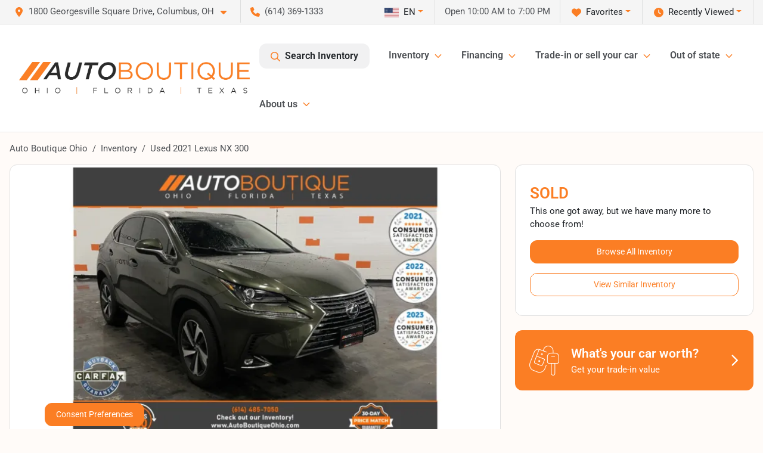

--- FILE ---
content_type: text/html; charset=utf-8
request_url: https://www.autoboutiqueohio.com/vehicle-details/used-2021-lexus-nx-nx-300-jtjgardz4m2253208
body_size: 32674
content:
<!DOCTYPE html><html lang="en"><head><meta charSet="utf-8" data-next-head=""/><meta name="viewport" content="width=device-width, initial-scale=1.0" class="jsx-1535589674" data-next-head=""/><link rel="icon" href="https://static.overfuel.com/dealers/auto-boutique/image/autoboutique-favicon-updated.png" class="jsx-1535589674" data-next-head=""/><link rel="apple-touch-icon" sizes="180x180" href="https://static.overfuel.com/dealers/auto-boutique-ohio-/image/apple-touch-icon.png" class="jsx-1535589674" data-next-head=""/><link rel="icon" type="image/png" sizes="192x192" href="https://static.overfuel.com/dealers/auto-boutique-ohio-/image/android-chrome-192x192.png" class="jsx-1535589674" data-next-head=""/><link rel="icon" type="image/png" sizes="512x512" href="https://static.overfuel.com/dealers/auto-boutique-ohio-/image/android-chrome-512x512.png" class="jsx-1535589674" data-next-head=""/><meta name="format-detection" content="telephone=no,address=no" class="jsx-1535589674" data-next-head=""/><link rel="preload" href="/font/roboto-v48-latin-regular.woff2" as="font" type="font/woff2" crossorigin="anonymous" class="jsx-b1edb5e55a1a9cb8" data-next-head=""/><link rel="preload" href="/font/roboto-v48-latin-600.woff2" as="font" type="font/woff2" crossorigin="anonymous" class="jsx-b1edb5e55a1a9cb8" data-next-head=""/><link rel="preload" href="/font/roboto-v48-latin-900.woff2" as="font" type="font/woff2" crossorigin="anonymous" class="jsx-b1edb5e55a1a9cb8" data-next-head=""/><title data-next-head="">Used 2021 Lexus NX 300 for sale in Columbus, OH at Auto Boutique Ohio | VIN: JTJGARDZ4M2253208</title><meta name="description" content="Used green 2021 Lexus NX 300 for sale in Columbus, Ohio at Auto Boutique Ohio | $27,500 | STK# X4503" data-next-head=""/><meta property="og:title" content="Used 2021 Lexus NX 300 for sale in Columbus, OH at Auto Boutique Ohio | VIN: JTJGARDZ4M2253208" data-next-head=""/><meta property="og:site_name" content="Auto Boutique Ohio" data-next-head=""/><meta property="og:type" content="website" data-next-head=""/><meta property="og:url" content="https://www.autoboutiqueohio.com/vehicle-details/used-2021-lexus-nx-nx-300-jtjgardz4m2253208" data-next-head=""/><meta property="og:description" content="Used green 2021 Lexus NX 300 for sale in Columbus, Ohio at Auto Boutique Ohio | $27,500 | STK# X4503" data-next-head=""/><meta property="og:image" content="https://static.overfuel.com/photos/94/70487/4a93481165494b05bb97e8e5afbf07a3.webp" data-next-head=""/><link rel="canonical" href="https://www.autoboutiqueohio.com/vehicle-details/used-2021-lexus-nx-nx-300-jtjgardz4m2253208" data-next-head=""/><link rel="preload" href="/_next/static/css/58b43e3c8017d3ba.css" as="style"/><link rel="preload" href="/_next/static/css/b60c7510b0bb27b3.css" as="style"/><script type="application/ld+json" class="jsx-1535589674" data-next-head="">{"@context":"https://schema.org","@type":"Organization","url":"https://www.autoboutiqueohio.com","logo":"https://static.overfuel.com/dealers/auto-boutique-ohio-/image/android-chrome-192x192.png"}</script><link rel="preload" as="image" imageSrcSet="https://static.overfuel.com/dealers/auto-boutique-ohio-/image/AutoBoutique-OFT-Charcoal-Original-group.webp?w=640&amp;q=80 1x, https://static.overfuel.com/dealers/auto-boutique-ohio-/image/AutoBoutique-OFT-Charcoal-Original-group.webp?w=828&amp;q=80 2x" fetchPriority="high" data-next-head=""/><link rel="preload" as="image" imageSrcSet="https://static.overfuel.com/dealers/auto-boutique-ohio-/image/AutoBoutique-OFT-Charcoal-Original-group.webp?w=256&amp;q=80 1x, https://static.overfuel.com/dealers/auto-boutique-ohio-/image/AutoBoutique-OFT-Charcoal-Original-group.webp?w=640&amp;q=80 2x" fetchPriority="high" data-next-head=""/><link rel="preload" as="image" imageSrcSet="https://static.overfuel.com/photos/94/70487/4a93481165494b05bb97e8e5afbf07a3.webp?w=1080&amp;q=80 1x, https://static.overfuel.com/photos/94/70487/4a93481165494b05bb97e8e5afbf07a3.webp?w=1920&amp;q=80 2x" fetchPriority="high" data-next-head=""/><script id="gainit" data-nscript="beforeInteractive">
            window.dataLayer = window.dataLayer || [];
            function gtag(){ window.dataLayer.push(arguments); }
            gtag('js', new Date());
            gtag('config', 'G-E9JCMNZ1WL');
            
          </script><link rel="stylesheet" href="/_next/static/css/58b43e3c8017d3ba.css" data-n-g=""/><link rel="stylesheet" href="/_next/static/css/b60c7510b0bb27b3.css" data-n-p=""/><noscript data-n-css=""></noscript><script defer="" noModule="" src="/_next/static/chunks/polyfills-42372ed130431b0a.js"></script><script id="gatag" src="/gtag/js?id=G-E9JCMNZ1WL&amp;l=dataLayer" defer="" data-nscript="beforeInteractive"></script><script src="https://content-container.edmunds.com/1816300.js" defer="" data-nscript="beforeInteractive"></script><script defer="" src="/_next/static/chunks/8475.47831073e1b6ffaf.js"></script><script defer="" src="/_next/static/chunks/5601.9c144d6328ba2581.js"></script><script defer="" src="/_next/static/chunks/4744.3238be3c0e11f459.js"></script><script defer="" src="/_next/static/chunks/748.245d2659010ae365.js"></script><script defer="" src="/_next/static/chunks/2056.7066055d529f184e.js"></script><script defer="" src="/_next/static/chunks/04ce947b-1a2fb7fb7f4eb2eb.js"></script><script defer="" src="/_next/static/chunks/7115-0e695373b530fcce.js"></script><script defer="" src="/_next/static/chunks/2439-be50dbabb48591ef.js"></script><script defer="" src="/_next/static/chunks/9320-d3cb4c548ab2883c.js"></script><script defer="" src="/_next/static/chunks/655-f32d8bd654120190.js"></script><script defer="" src="/_next/static/chunks/4159-72e26b6c8b5e4fcf.js"></script><script defer="" src="/_next/static/chunks/1646-3e7dd0c8dea625e4.js"></script><script defer="" src="/_next/static/chunks/2033-997d97fcc96dd075.js"></script><script defer="" src="/_next/static/chunks/872.15bd6bfb5d8cdca5.js"></script><script defer="" src="/_next/static/chunks/4610.cb5fe67beaf7f1de.js"></script><script defer="" src="/_next/static/chunks/3014.a9a0b5ab652f98e8.js"></script><script defer="" src="/_next/static/chunks/476.d481209788d7a27f.js"></script><script defer="" src="/_next/static/chunks/8482.8baad0095653a39f.js"></script><script defer="" src="/_next/static/chunks/6985.c321d642c328bfd5.js"></script><script defer="" src="/_next/static/chunks/4851.6e2fd352c54a4585.js"></script><script defer="" src="/_next/static/chunks/1125.b585ff32d6657eb2.js"></script><script src="/_next/static/chunks/webpack-84c413af93f19d8e.js" defer=""></script><script src="/_next/static/chunks/framework-77dff60c8c44585c.js" defer=""></script><script src="/_next/static/chunks/main-819ca9995167ee4f.js" defer=""></script><script src="/_next/static/chunks/pages/_app-2b36fbca39a6c203.js" defer=""></script><script src="/_next/static/chunks/8230-fd615141ef99310a.js" defer=""></script><script src="/_next/static/chunks/7856-db7bf741a0ee53d2.js" defer=""></script><script src="/_next/static/chunks/4587-68b5c796bc85d386.js" defer=""></script><script src="/_next/static/chunks/1423-77cd04bb72d43ce6.js" defer=""></script><script src="/_next/static/chunks/4761-d55ae15e52027e06.js" defer=""></script><script src="/_next/static/chunks/6554-17ce05496a22ed1d.js" defer=""></script><script src="/_next/static/chunks/4204-2d23ae957a7fea54.js" defer=""></script><script src="/_next/static/chunks/8670-5388bb14ca8a6ed3.js" defer=""></script><script src="/_next/static/chunks/5092-e77296cb7b41380d.js" defer=""></script><script src="/_next/static/chunks/2775-3db6e184bc3b7a64.js" defer=""></script><script src="/_next/static/chunks/pages/inventory/%5Bvdp-vehicle-details%5D-7282d18b1398c08a.js" defer=""></script><script src="/_next/static/KSC0UwmwcSw-QlLNTfva3/_buildManifest.js" defer=""></script><script src="/_next/static/KSC0UwmwcSw-QlLNTfva3/_ssgManifest.js" defer=""></script><style id="__jsx-b1edb5e55a1a9cb8">@font-face{font-display:s block;font-family:"Roboto";font-style:normal;font-weight:400;src:url("/font/roboto-v48-latin-regular.woff2")format("woff2")}@font-face{font-display:block;font-family:"Roboto";font-style:normal;font-weight:600;src:url("/font/roboto-v48-latin-600.woff2")format("woff2")}@font-face{font-display:block;font-family:"Roboto";font-style:normal;font-weight:900;src:url("/font/roboto-v48-latin-900.woff2")format("woff2")}body{font-family:"Roboto",system-ui,Arial,sans-serif!important}</style><style id="__jsx-1535589674">:root{--color-primary:#fb7e24;--color-secondary:#111;--color-highlight:#fb7e24;--persistent-banner-background-color:#fb7e24;--persistent-banner-text-color:#ffffff;--srp-height:76%;--cookie-consent-bg:#343a40;--cookie-consent-text:#fff;--cookie-consent-link:#fff}body{letter-spacing:0;background:#fffbf8;font-size:.95rem;top:0px!important} #mobile-nav{background:#fff}#header-nav ul li{position:relative;color:#4e5155;display:inline-block;padding:1.5rem 1rem;text-transform:none;font-size:16px}#header-nav a.noChildren{color:#4e5155}.text-primary,svg.text-primary,.blog-article a:not(.btn),.blog-article a:not(.btn):visited{color:var(--color-primary)!important;fill:var(--color-primary)}.blog-article a:not(.btn) svg,.blog-article a:not(.btn):visited svg{fill:var(--color-primary)!important}.bg-preheader{background:#f5f5f5;color:#4e5155}.text-preheader{color:#4e5155!important}.bg-preheader i,.bg-preheader svg,.bg-preheader .dropdown-toggle::after{color:#fb7e24!important;fill:#fb7e24!important}.bg-header{background:#fff}.bg-footer{background:#000}.bg-heroSearch{background:black;padding:6rem 0;position:relative;overflow-x:clip;-webkit-background-size:cover!important;-moz-background-size:cover!important;-o-background-size:cover!important;background-size:cover!important;background-position:center center;background-repeat:no-repeat}.bg-heroSearch #hero-img{left:0;bottom:0}.text-highlight{color:#fb7e24!important}.btn-outline-primary,.btn-outline-primary:hover{border-color:var(--color-primary);color:var(--color-primary)}.btn-outline-primary svg,.btn-outline-primary:hover svg,.btn-link svg{fill:var(--color-primary)}#top-banner svg{fill:#fff!important}.btn-outline-primary:focus{color:inherit}.btn-default:active{color:white!important}.btn-default:active svg{fill:white}.btn-link.show svg{fill:white!important}.btn-link.show::after{color:#fff!important}.cElement a,.cElement a:hover{color:var(--color-primary)}.cElement a.btn:not(.btn-outline-primary):not(.btn-primary){color:#fff}.split-boxes{background-image:linear-gradient(90deg,var(--color-secondary),var(--color-secondary)50%,var(--color-primary)0,var(--color-primary))}.img-srp-container:before{display:block;content:"";width:100%;padding-top:76%}.btn-outline-primary:disabled{color:var(--color-primary)!important;border-color:var(--color-primary)!important}.aiBg{position:relative;background:linear-gradient(90deg,var(--color-primary),#ccc);border-radius:14px;padding:2px}.aiBg input{border:0!important;z-index:5}.react-datepicker__day--selected,.react-datepicker__day--in-selecting-range,.react-datepicker__day--in-range,.react-datepicker__month-text--selected,.react-datepicker__month-text--in-selecting-range,.react-datepicker__month-text--in-range,.react-datepicker__quarter-text--selected,.react-datepicker__quarter-text--in-selecting-range,.react-datepicker__quarter-text--in-range,.react-datepicker__year-text--selected,.react-datepicker__year-text--in-selecting-range,.react-datepicker__year-text--in-range,.react-datepicker__day--keyboard-selected:hover,.react-datepicker__month-text--keyboard-selected:hover,.react-datepicker__quarter-text--keyboard-selected:hover,.react-datepicker__year-text--keyboard-selected:hover{background-color:var(--color-primary);color:white}.text-secondary{color:var(--color-secondary)!important}.ribbon span{background-color:var(--color-primary)!important}.border-primary,html:not([dir=rtl]) .border-primary,html[dir=rtl] .border-primary{border-color:var(--color-primary)!important}.drag-active{border:1px dashed var(--color-primary)!important}.progress-bar,.bg-primary,.badge-primary,.btn-primary,.nav-pills .nav-link.active,.nav-pills .nav-link.active:hover,.nav-pills .nav-link.active:focus,.btn-check:checked+.btn,.btn.active,.btn.show,.btn:first-child:active,:not(.btn-check)+.btn:active{background-color:var(--color-primary)!important}.btn-primary,.btn-check:checked+.btn,.btn.active,.btn.show,.btn:first-child:active,:not(.btn-check)+.btn:active{border-color:var(--color-primary)!important}.btn-secondary{background-color:var(--color-secondary)!important;border-color:var(--color-secondary)!important}.btn-secondary:focus,.btn-secondary.focus{border-color:var(--color-secondary)!important}.btn-primary:focus,.btn-primary.focus{border-color:var(--color-primary)!important}.btn-primary.disabled,.btn-primary:disabled{border-color:var(--color-primary)!important;background:var(--color-primary)!important}.border-theme,.btn-group .btn-primary,.input-group-prepend .btn-primary,.input-group-append .btn-primary{border-color:var(--color-primary)!important}.rdp-button:focus:not([disabled]),.rdp-button:active:not([disabled]){background-color:#f5f5f5!important;border-color:var(--color-primary)!important}.rdp-day_selected:not([disabled]),.rdp-day_selected:focus:not([disabled]),.rdp-day_selected:active:not([disabled]),.rdp-day_selected:hover:not([disabled]){background-color:var(--color-primary)!important}.btn-group .active svg{color:var(--color-primary)!important}#header-nav ul li::after{border-color:var(--color-primary)!important}.bg-secondary,.badge-secondary{background-color:var(--color-secondary)!important;color:white!important}#languagedropdown{color:#4e5155;text-decoration:none;margin-top:-3px}.goog-te-combo{width:100%;background:#f5f5f5!important;color:#4e5155!important;border:none;font-size:.9rem!important;font-family:inherit!important;margin:1px 0!important;-webkit-appearance:none}#persistent_banner_desktop,#persistent_banner_mobile,#persistent_banner_desktop a,#persistent_banner_mobile a{background-color:#fb7e24;z-index:5;color:#ffffff!important}.gg-app{z-index:1!important}@media(max-width:575px){.bg-heroSearch #hero-img-mobile{object-fit:cover;width:100%!important;height:100%!important;top:0}
        }@media(min-width:576px){.bg-heroSearch{padding:7rem 0;position:relative;background-image:url("https://static.overfuel.com/dealers/auto-boutique-ohio-/image/auto_boutique_ohio_hero.webp");-webkit-background-size:cover!important;-moz-background-size:cover!important;-o-background-size:cover!important;background-size:cover!important;background-position:top center;background-repeat:no-repeat}.srpCardLocation{cursor:default!important}.srpCardLocation .fa-phone{display:none!important}}#top-banner {background-color: #fb7e24 !important; }
        
        @media (max-width: 575px) {
	.bg-heroSearch { padding: 2rem 0; }
}
.bg-heroSearch h1,
h1, h2, h3 { font-weight: 900 !important; }

.bg-footer { background: #000 !important; }
#currentLocation { display: block; }
.srp-guarantee { display: none; }

.uar-standalone-product-credit-application { min-height: 1000px; }

.prodigyCLSfix { min-height: 45px !important; }
.prodigyCLSfix button { border-radius: 6px !important; }
.prodigy-pricing-button-group .prodigy-button-large {
	min-height: 0 !important;
	padding: 9px 18px !important;
	text-align: left !important;
	font-size: .894rem !important;
	border-radius: 12px !important;
	background: white !important;
	color: #4e5155 !important;
}

#persistent_banner_desktop { background: #fb7e24 }

.bg-heroSearch h1,
h1, h2, h3 { font-weight: 900 !important; }

.bg-footer { background: #000 !important; }
#currentLocation { display: block; }

@media (max-width: 575px) {
	.bg-heroSearch { padding: 2rem 0; }
	.hero-video { height: 370px !important; }
}

.srpPriceContainer { height: 85px; }

/* hide e-price from SRP */
#inventory-grid div[data-test="ePrice"] { display: none; }

        

        
      </style><style id="__jsx-3900813351">.container-fluid{max-width:2548px!important}#desktop-search{width:100%}#header-nav ul li,#search_desktop{font-weight:600}#header-nav ul li ul{top:3.5rem;border-radius:12px}#header-nav ul>li:last-of-type{padding-right:0!important}#header-nav ul li ul li{font-weight:normal!important}.searchInventory{border-color:#E8E8E8!important;padding:1.5rem 1rem}.searchInventory svg{fill:#fb7e24}#googletranslate{padding-top:.6rem}.route-home #persistent-search{display:none}.card{overflow:hidden;border:1px solid transparent!important;box-shadow:0 0 0!important;border:1px solid#e1e1e1!important;border-radius:12px!important}.card-header{border-radius:12px 12px 0 0!important}.card-footer:last-child{border-radius:0 0 12px 12px!important}.rounded,.btn,input,.form-control,#home-search-wrapper,.custom-select{border-radius:12px!important}.rounded_bottom{border-bottom-left-radius:12px;border-bottom-right-radius:12px}.btn-group .btn:first-child{border-radius:12px 0 0 12px!important}.btn-group .btn:last-child{border-radius:0 12px 12px 0!important}.btn-group .btn{border-radius:0!important}.btn-group .btn.active{border-color:#fb7e24!important}.input-group>.form-control:not(.border-radius-0):not(:first-child),.input-group>.custom-select:not(.border-radius-0):not(:first-child){border-radius:0 12px 12px 0!important}.input-group>.input-group-text.prepend:first-of-type{border-radius:12px 0 0 12px!important}.input-group>.input-group-text.append:last-of-type{border-radius:0 12px 12px 0!important}.border-radius-0{border-radius:0 0 0 0!important;border-bottom-right-radius:0!important;border-bottom-left-radius:0!important;border-top-right-radius:0!important;border-top-left-radius:0!important}.accordion-item:first-of-type{border-radius:12px 12px 0 0!important}.accordion-item:last-of-type{border-radius:0 0 12px 12px!important}</style></head><body> <link rel="preload" as="image" imageSrcSet="https://static.overfuel.com/dealers/auto-boutique-ohio-/image/AutoBoutique-OFT-Charcoal-Original-group.webp?w=640&amp;q=80 1x, https://static.overfuel.com/dealers/auto-boutique-ohio-/image/AutoBoutique-OFT-Charcoal-Original-group.webp?w=828&amp;q=80 2x" fetchPriority="high"/><link rel="preload" as="image" imageSrcSet="https://static.overfuel.com/dealers/auto-boutique-ohio-/image/AutoBoutique-OFT-Charcoal-Original-group.webp?w=256&amp;q=80 1x, https://static.overfuel.com/dealers/auto-boutique-ohio-/image/AutoBoutique-OFT-Charcoal-Original-group.webp?w=640&amp;q=80 2x" fetchPriority="high"/><link rel="preload" as="image" imageSrcSet="https://static.overfuel.com/photos/94/70487/4a93481165494b05bb97e8e5afbf07a3.webp?w=1080&amp;q=80 1x, https://static.overfuel.com/photos/94/70487/4a93481165494b05bb97e8e5afbf07a3.webp?w=1920&amp;q=80 2x" fetchPriority="high"/><div id="__next"><script type="application/ld+json" class="jsx-1535589674">{"@context":"https://schema.org","@type":["AutoDealer","LocalBusiness"],"name":"Auto Boutique Ohio","image":"https://static.overfuel.com/dealers/auto-boutique-ohio-/image/abo-og.webp","@id":"https://www.autoboutiqueohio.com/#organization","url":"https://www.autoboutiqueohio.com/","telephone":"+16143691333","address":{"@type":"PostalAddress","streetAddress":"1800 Georgesville Square Drive","addressLocality":"Columbus","addressRegion":"OH","postalCode":"43228","addressCountry":"US"},"geo":{"@type":"GeoCoordinates","latitude":39.917262,"longitude":-83.1158154},"openingHoursSpecification":[{"@type":"OpeningHoursSpecification","dayOfWeek":"Monday","opens":"10:00","closes":"19:00"},{"@type":"OpeningHoursSpecification","dayOfWeek":"Tuesday","opens":"10:00","closes":"19:00"},{"@type":"OpeningHoursSpecification","dayOfWeek":"Wednesday","opens":"10:00","closes":"19:00"},{"@type":"OpeningHoursSpecification","dayOfWeek":"Thursday","opens":"10:00","closes":"19:00"},{"@type":"OpeningHoursSpecification","dayOfWeek":"Friday","opens":"10:00","closes":"19:00"},{"@type":"OpeningHoursSpecification","dayOfWeek":"Saturday","opens":"09:00","closes":"17:00"},{"@type":"OpeningHoursSpecification","dayOfWeek":"Sunday","opens":"11:00","closes":"16:00"}],"sameAs":["https://www.facebook.com/AutoBoutiqueOhio/"],"aggregateRating":{"@type":"AggregateRating","ratingValue":4.6,"reviewCount":7293},"hasMap":"https://maps.google.com/?q=1800+Georgesville+Square+Drive+Columbus+OH+43228","contactPoint":[{"@type":"ContactPoint","contactType":"Sales","telephone":"+16143691333","availableLanguage":["English","Spanish"],"areaServed":"US"}],"knowsAbout":["used cars","trade-in","auto financing","vehicle service"]}</script><div translate="no" class="jsx-1535589674 notranslate"><div id="google_translate_element" style="display:none" class="jsx-1535589674"></div></div><div class="mode-undefined full_width route-vdp"><header role="banner" class="d-none d-xl-block " id="header-desktop"><div class="border-bottom bg-preheader text-preheader theme-light"><div class="container-fluid"><div class="row"><div class="col"><div class="py-2 ps-2 pe-3 d-inline-block cursor-pointer border-end position-relative locationDropdown" role="button" data-cy="header-location-dropdown"><span class="d-inline-block faIcon ofa-solid ofa-location-dot me-2"><svg height="16" width="16" fill="inherit"><use xlink:href="/solid.svg#location-dot"></use></svg></span><span class="d-inline-block me-1 notranslate">1800 Georgesville Square Drive, Columbus, OH<span class="d-inline-block faIcon ofa-solid ofa-caret-down ms-2"><svg height="16" width="16" fill="inherit"><use xlink:href="/solid.svg#caret-down"></use></svg></span></span></div><div class="py-2  px-3 d-inline-block "><span data-cy="header-phone" role="button" class="text-preheader"><span class="d-inline-block faIcon ofa-solid ofa-phone me-2"><svg height="16" width="16" fill="inherit"><use xlink:href="/solid.svg#phone"></use></svg></span>(614) 369-1333</span></div><div class="float-end py-2 text-end border-end"><div class="dropdown"><button type="button" id="recents" aria-expanded="false" class="py-0 text-decoration-none  dropdown-toggle btn btn-link"><span class="d-inline-block faIcon ofa-solid ofa-clock me-2 float-start mt-0"><svg height="16" width="16" fill="inherit"><use xlink:href="/solid.svg#clock"></use></svg></span>Recently Viewed</button></div></div><div class="float-end py-2 border-end text-end"><div class="dropdown"><button type="button" id="favorites" aria-expanded="false" class="py-0 text-decoration-none  dropdown-toggle btn btn-link"><span class="d-inline-block faIcon ofa-solid ofa-heart me-2"><svg height="16" width="16" fill="inherit"><use xlink:href="/solid.svg#heart"></use></svg></span>Favorites</button></div></div><div class="py-2 px-3 float-end text-end border-end" id="currentLocation"><span>Open 10:00 AM to 7:00 PM</span></div><div class="float-end py-2 border-end text-end"></div></div></div></div></div><div class="px-3 border-bottom bg-header position-relative py-2" id="interior_header"><div class="container-fluid"><div class="d-flex align-items-center"><a title="Auto Boutique Ohio" id="logo-link" href="/"><img alt="Auto Boutique Ohio" id="logo" fetchPriority="high" loading="eager" width="387" height="54" decoding="async" data-nimg="1" style="color:transparent" srcSet="https://static.overfuel.com/dealers/auto-boutique-ohio-/image/AutoBoutique-OFT-Charcoal-Original-group.webp?w=640&amp;q=80 1x, https://static.overfuel.com/dealers/auto-boutique-ohio-/image/AutoBoutique-OFT-Charcoal-Original-group.webp?w=828&amp;q=80 2x" src="https://static.overfuel.com/dealers/auto-boutique-ohio-/image/AutoBoutique-OFT-Charcoal-Original-group.webp?w=828&amp;q=80"/></a><div class="ms-auto" id="header-nav"><ul><li class="searchInventory"><button type="button" id="search_desktop" title="Browse Inventory" class="text-decoration-none text-dark bg-light btn btn-link"><span class="d-inline-block faIcon ofa-regular ofa-magnifying-glass me-2"><svg height="16" width="16" fill="inherit"><use xlink:href="/regular.svg#magnifying-glass"></use></svg></span>Search Inventory</button></li><li class="cursor-pointer">Inventory<span class="d-inline-block faIcon ofa-regular ofa-angle-down ms-2 text-primary"><svg height="15" width="14" fill="#fb7e24"><use xlink:href="/regular.svg#angle-down"></use></svg></span><ul><li class="cursor-pointer"><a target="_self" title="All inventory" class="" href="/cars-columbus-oh">All inventory</a></li><li class="cursor-pointer"><a target="_self" title="Cars" class="" href="/cars">Cars</a></li><li class="cursor-pointer"><a target="_self" title="Trucks" class="" href="/trucks">Trucks</a></li><li class="cursor-pointer"><a target="_self" title="SUVs" class="" href="/suvs">SUVs</a></li><li class="cursor-pointer"><a target="_self" title="Hybrid &amp; Electric" class="" href="/electric-hybrid">Hybrid &amp; Electric</a></li><li class="cursor-pointer"><a target="_blank" title="Motorcycles" class="" href="https://www.motoboutiqueohio.com/">Motorcycles<span class="d-inline-block faIcon ofa-regular ofa-arrow-up-right-from-square ms-2 text-muted"><svg height="16" width="16" fill="#a3a4a6"><use xlink:href="/regular.svg#arrow-up-right-from-square"></use></svg></span></a></li><li class="cursor-pointer"><a target="_blank" title="Buy from home" class="" href="https://autodriven.com/autoboutiqueohio/?refsrc=dealer-srp.">Buy from home<span class="d-inline-block faIcon ofa-regular ofa-arrow-up-right-from-square ms-2 text-muted"><svg height="16" width="16" fill="#a3a4a6"><use xlink:href="/regular.svg#arrow-up-right-from-square"></use></svg></span></a></li></ul></li><li class="cursor-pointer">Financing<span class="d-inline-block faIcon ofa-regular ofa-angle-down ms-2 text-primary"><svg height="15" width="14" fill="#fb7e24"><use xlink:href="/regular.svg#angle-down"></use></svg></span><ul><li class="cursor-pointer"><a target="_self" title="Get pre-qualified" class="" href="/get-pre-qualified">Get pre-qualified</a></li><li class="cursor-pointer"><a target="_self" title="Credit application" class="" href="/car-loans-in-columbus-oh">Credit application</a></li><li class="cursor-pointer"><a target="_self" title="Car loan calculator" class="" href="/car-loan-calculator">Car loan calculator</a></li></ul></li><li class="cursor-pointer">Trade-in or sell your car<span class="d-inline-block faIcon ofa-regular ofa-angle-down ms-2 text-primary"><svg height="15" width="14" fill="#fb7e24"><use xlink:href="/regular.svg#angle-down"></use></svg></span><ul><li class="cursor-pointer"><a target="_self" title="Value your trade" class="" href="/true-cash-offer">Value your trade</a></li><li class="cursor-pointer"><a target="_self" title="Get cash for your car" class="" href="/kbb-instant-cash-offer">Get cash for your car</a></li><li class="cursor-pointer"><a target="_self" title="How it works" class="" href="/trade-in-center">How it works</a></li></ul></li><li class="cursor-pointer">Out of state<span class="d-inline-block faIcon ofa-regular ofa-angle-down ms-2 text-primary"><svg height="15" width="14" fill="#fb7e24"><use xlink:href="/regular.svg#angle-down"></use></svg></span><ul><li class="cursor-pointer"><a target="_self" title="Out of state car buying" class="" href="/out-of-state-sales-columbus-oh">Out of state car buying</a></li><li class="cursor-pointer"><a target="_self" title="Shipping &amp; home delivery" class="" href="/home-delivery">Shipping &amp; home delivery</a></li></ul></li><li class="cursor-pointer">About us<span class="d-inline-block faIcon ofa-regular ofa-angle-down ms-2 text-primary"><svg height="15" width="14" fill="#fb7e24"><use xlink:href="/regular.svg#angle-down"></use></svg></span><ul><li class="cursor-pointer"><a target="_self" title="Testimonials" class="" href="/auto-boutique-dealership-customer-reviews">Testimonials</a></li><li class="cursor-pointer"><a target="_self" title="Our dealership" class="" href="/about-auto-boutique">Our dealership</a></li><li class="cursor-pointer"><a target="_self" title="Auto Boutique Guarantee" class="" href="/auto-boutique-guarantee">Auto Boutique Guarantee</a></li></ul></li></ul></div></div><div class="clearfix"></div></div></div><div id="openclosed" class="bg-secondary py-2 px-3 text-white text-center d-none">Open from 10:00 AM to 7:00 PM</div></header><div id="mobile-nav" class="border-bottom border-bottom d-xl-none position-fixed d-flex align-items-center w-100"><div class="d-flex w-100 align-items-center " id="mobile-header"><div class="text-left w-100 ps-2" id="mobile-logo"><img alt="Auto Boutique Ohio" fetchPriority="high" loading="eager" width="246" height="36" decoding="async" data-nimg="1" style="color:transparent" srcSet="https://static.overfuel.com/dealers/auto-boutique-ohio-/image/AutoBoutique-OFT-Charcoal-Original-group.webp?w=256&amp;q=80 1x, https://static.overfuel.com/dealers/auto-boutique-ohio-/image/AutoBoutique-OFT-Charcoal-Original-group.webp?w=640&amp;q=80 2x" src="https://static.overfuel.com/dealers/auto-boutique-ohio-/image/AutoBoutique-OFT-Charcoal-Original-group.webp?w=640&amp;q=80"/></div><div class="my-0 ms-auto mobilePhone px-2 "><span class="d-inline-block faIcon ofa-solid ofa-phone h3 my-0"><svg height="25" width="25" fill="#4e5155"><use xlink:href="/solid.svg#phone"></use></svg></span></div><div class="text-end ps-2 "><span class="d-inline-block faIcon ofa-solid ofa-bars h2 me-1 mb-0 mt-n1"><svg height="29" width="29" fill="#4e5155"><use xlink:href="/solid.svg#bars"></use></svg></span></div></div></div><div style="height:63px" class="d-block d-xl-none" id="mobile-nav-spacer"></div><script type="application/ld+json">{"@context":"https://schema.org/","@type":["Product","Car"],"name":"2021 Lexus NX 300","image":"https://static.overfuel.com/photos/94/70487/4a93481165494b05bb97e8e5afbf07a3.webp","vehicleIdentificationNumber":"JTJGARDZ4M2253208","offers":{"@type":"Offer","priceCurrency":"USD","price":27500,"availability":"https://schema.org/OutOfStock","priceValidUntil":"2026-02-27"},"additionalProperty":[{"@type":"PropertyValue","name":"Horsepower","value":"235 hp"},{"@type":"PropertyValue","name":"Torque","value":"258 lb-ft"},{"@type":"PropertyValue","name":"Fuel Economy (City)","value":"22 MPG"},{"@type":"PropertyValue","name":"Fuel Type","value":"Gasoline"},{"@type":"PropertyValue","name":"Transmission","value":"6-Speed Automatic w/OD"},{"@type":"PropertyValue","name":"Drive Type","value":"AWD"}],"itemCondition":"https://schema.org/UsedCondition","description":"Pre-owned 2021 Lexus NX 300 in Columbus, OH","brand":{"@type":"Brand","name":"Lexus"},"model":"NX","vehicleConfiguration":"NX 300","vehicleModelDate":2021,"mileageFromOdometer":{"@type":"QuantitativeValue","value":25418,"unitCode":"SMI"},"color":"Green","vehicleInteriorColor":"Unknown","vehicleInteriorType":"Standard","bodyType":"suv","vehicleEngine":{"@type":"EngineSpecification","fuelType":"Gasoline"},"vehicleTransmission":"Automatic","numberOfDoors":4,"driveWheelConfiguration":"https://schema.org/AllWheelDriveConfiguration"}</script><div class="my-3 d-none d-xl-block container"><ol class="breadcrumb my-3 d-none d-xl-flex" itemScope="" itemType="https://schema.org/BreadcrumbList"><li class="breadcrumb-item notranslate" itemProp="itemListElement" itemScope="" itemType="https://schema.org/ListItem"><a itemProp="item" href="/"><span itemProp="name">Auto Boutique Ohio</span></a><meta itemProp="position" content="1"/></li><li class="breadcrumb-item" itemProp="itemListElement" itemScope="" itemType="https://schema.org/ListItem"><a title="Inventory" itemProp="item" href="/cars-columbus-oh"><span itemProp="name">Inventory</span></a><meta itemProp="position" content="2"/></li><li class="breadcrumb-item active" itemProp="itemListElement" itemScope="" itemType="https://schema.org/ListItem"><span itemProp="name">Used 2021 Lexus NX 300</span><meta itemProp="position" content="3"/></li></ol></div><main role="main" class="mt-3 mb-3 mb-sm-5 vdp_pre-owned make_lexus body_suv no-discount  container"><div class="row"><div class="col-xl-8"><div class="bg-white card"><div class="py-0 px-0 py-sm-1 px-sm-1 card-body"><div class="p-0 p-lg-1 photoCount1"><img alt="2021 Lexus NX 300 for sale in Columbus, OH" fetchPriority="high" loading="eager" width="926" height="694" decoding="async" data-nimg="1" class="img-fluid" style="color:transparent" srcSet="https://static.overfuel.com/photos/94/70487/4a93481165494b05bb97e8e5afbf07a3.webp?w=1080&amp;q=80 1x, https://static.overfuel.com/photos/94/70487/4a93481165494b05bb97e8e5afbf07a3.webp?w=1920&amp;q=80 2x" src="https://static.overfuel.com/photos/94/70487/4a93481165494b05bb97e8e5afbf07a3.webp?w=1920&amp;q=80"/></div></div><div class="border-top py-2 border-bottom card-footer"><div><div class="text-start"><div class="ms-auto float-xl-end mt-2"><button type="button" style="display:none" class="spin-car btn btn-primary"><span class="d-inline-block faIcon ofa-solid ofa-circle-play me-2"><svg height="16" width="16" fill="inherit"><use xlink:href="/solid.svg#circle-play"></use></svg></span>360° walk-around</button></div><h1 data-cy="vehicle-title" class="h3 mt-0 mb-2 font-weight-bold notranslate">2021 Lexus NX 300</h1><div class="vdp-miles">25,418 miles</div><div class="d-none" id="td_year">2021</div><div class="d-none" id="td_make">Lexus</div><div class="d-none" id="td_model">NX</div></div></div></div><div class="d-block bg-white d-xl-none pb-2 card-footer"><p class="font-weight-bold text-xlarge mt-1 mb-0"><span class="text-primary">SOLD</span></p><p>This one got away, but we have many more to choose from!</p><a title="Browse Inventory" class="btn btn-primary w-100 mb-3" href="/cars-columbus-oh?utm_source=website&amp;utm_medium=internallink&amp;utm_campaign=sold-inventory&amp;utm_id=JTJGARDZ4M2253208">Browse All Inventory</a><a title="View Similar Inventory" class="btn btn-outline-primary w-100 mb-2" href="/vehicle-details/used-2021-lexus-nx-nx-300-jtjgardz4m2253208#relatedvehicles?utm_source=website&amp;utm_medium=internallink&amp;utm_campaign=sold-inventory&amp;utm_id=JTJGARDZ4M2253208">View Similar Inventory</a></div><div class="d-block d-xl-none bg-white text-center p-0 card-footer"></div><div class="px-4 py-3 bg-lighter font-weight-bold card-footer"><div class="d-flex align-items-center row"><div class="text-center text-md-start col-md-8 col-12"><h2 class="h5 my-0 font-weight-bold">2021 Lexus NX 300<!-- --> Details</h2></div><div class="text-center text-md-end col-md-4 col-12"></div></div></div><div class="px-4 py-3 bg-white card-footer"><div class="row"><div class="col-sm-6"><table class="table card-table table-borderless inventory-table vehicledetails"><tbody><tr class="ps-0 tr_condition"><td width="50%"><b>Condition</b></td><td class="pe-0">Pre-owned</td></tr><tr class="ps-0 notranslate tr_body"><td width="50%"><b>Body Type</b></td><td class="pe-0">SUV</td></tr><tr class="ps-0 tr_trim"><td width="50%"><b>Trim</b></td><td class="pe-0">NX 300</td></tr><tr class="ps-0 tr_series"><td width="50%"><b>Series</b></td><td class="pe-0">NX 300 AWD</td></tr><tr class="ps-0 tr_stocknumber"><td width="50%"><b>Stock #</b></td><td class="pe-0">X4503</td></tr><tr class="ps-0 notranslate tr_vin"><td width="50%"><b>VIN</b></td><td class="pe-0"><span data-vin="JTJGARDZ4M2253208">JTJGARDZ4M2253208</span></td></tr><tr class="ps-0 tr_exteriorcolor"><td width="50%"><b>Exterior Color</b></td><td class="pe-0"><span class="colorIndicator ms-0 me-1" style="background-color:Green"></span>Green</td></tr><tr class="ps-0 tr_seatingcapacity"><td width="50%"><b>Passengers</b></td><td class="pe-0">5</td></tr></tbody></table></div><div class="col-sm-6"><table class="table card-table table-borderless inventory-table vehicledetails"><tbody><tr class="ps-0 tr_drivetrain"><td width="50%"><b>Drivetrain</b></td><td class="pe-0">AWD</td></tr><tr class="ps-0 tr_maxhorsepower"><td width="50%"><b>Horsepower</b></td><td class="pe-0">235 hp @ 4800 RPM</td></tr><tr class="ps-0 tr_maxtorque"><td width="50%"><b>Torque</b></td><td class="pe-0">258 lb-ft @ 1650 RPM</td></tr><tr class="ps-0 tr_fuel"><td width="50%"><b>Fuel Type</b></td><td class="pe-0">Gasoline</td></tr><tr class="ps-0 tr_mpgcity"><td width="50%"><b>Fuel Economy</b></td><td class="pe-0">22<!-- --> City / <!-- -->28<!-- --> Hwy</td></tr><tr class="ps-0 tr_transmission"><td width="50%"><b>Transmission</b></td><td class="pe-0">6-Speed Automatic w/OD</td></tr><tr class="ps-0 tr_engine"><td width="50%"><b>Engine</b></td><td class="pe-0">Intercooled Turbo Premium Unleaded I-4 2.0 L/122</td></tr></tbody></table></div></div></div><div class="px-4 py-3 bg-lighter font-weight-bold card-footer"><h2 class="text-small my-0 font-weight-bold">2021 Lexus NX 300<!-- --> Key Features</h2></div><div class="text-start p-0 bg-lighter card-footer"><div class="no-gutters px-3 pt-3 pt-sm-0 pb-0 pb-sm-3 row"><div class="pt-0 px-0 px-sm-2 pt-sm-3  col-sm-4 col-12"><div class="p-3 mb-2 mb-sm-0 bg-white border rounded text-nowrap"><div class="text-truncate"><img alt="Adaptive cruise control" loading="lazy" width="18" height="18" decoding="async" data-nimg="1" class="opacity-50 tile-img d-inline-block float-start me-2" style="color:transparent" srcSet="https://static.overfuel.com/images/features/adaptive-cruise-control.png?w=32&amp;q=80 1x, https://static.overfuel.com/images/features/adaptive-cruise-control.png?w=48&amp;q=80 2x" src="https://static.overfuel.com/images/features/adaptive-cruise-control.png?w=48&amp;q=80"/>Adaptive cruise control</div></div></div><div class="pt-0 px-0 px-sm-2 pt-sm-3  col-sm-4 col-12"><div class="p-3 mb-2 mb-sm-0 bg-white border rounded text-nowrap"><div class="text-truncate"><img alt="Android Auto" loading="lazy" width="18" height="18" decoding="async" data-nimg="1" class="opacity-50 tile-img d-inline-block float-start me-2" style="color:transparent" srcSet="https://static.overfuel.com/images/features/android-auto.png?w=32&amp;q=80 1x, https://static.overfuel.com/images/features/android-auto.png?w=48&amp;q=80 2x" src="https://static.overfuel.com/images/features/android-auto.png?w=48&amp;q=80"/>Android Auto</div></div></div><div class="pt-0 px-0 px-sm-2 pt-sm-3  col-sm-4 col-12"><div class="p-3 mb-2 mb-sm-0 bg-white border rounded text-nowrap"><div class="text-truncate"><img alt="Apple CarPlay" loading="lazy" width="18" height="18" decoding="async" data-nimg="1" class="opacity-50 tile-img d-inline-block float-start me-2" style="color:transparent" srcSet="https://static.overfuel.com/images/features/apple-carplay.png?w=32&amp;q=80 1x, https://static.overfuel.com/images/features/apple-carplay.png?w=48&amp;q=80 2x" src="https://static.overfuel.com/images/features/apple-carplay.png?w=48&amp;q=80"/>Apple CarPlay</div></div></div><div class="pt-0 px-0 px-sm-2 pt-sm-3  col-sm-4 col-12"><div class="p-3 mb-2 mb-sm-0 bg-white border rounded text-nowrap"><div class="text-truncate"><img alt="Automatic climate control" loading="lazy" width="18" height="18" decoding="async" data-nimg="1" class="opacity-50 tile-img d-inline-block float-start me-2" style="color:transparent" srcSet="https://static.overfuel.com/images/features/automatic-climate-control.png?w=32&amp;q=80 1x, https://static.overfuel.com/images/features/automatic-climate-control.png?w=48&amp;q=80 2x" src="https://static.overfuel.com/images/features/automatic-climate-control.png?w=48&amp;q=80"/>Automatic climate control</div></div></div><div class="pt-0 px-0 px-sm-2 pt-sm-3  col-sm-4 col-12"><div class="p-3 mb-2 mb-sm-0 bg-white border rounded text-nowrap"><div class="text-truncate"><img alt="Backup camera" loading="lazy" width="18" height="18" decoding="async" data-nimg="1" class="opacity-50 tile-img d-inline-block float-start me-2" style="color:transparent" srcSet="https://static.overfuel.com/images/features/backup-camera.png?w=32&amp;q=80 1x, https://static.overfuel.com/images/features/backup-camera.png?w=48&amp;q=80 2x" src="https://static.overfuel.com/images/features/backup-camera.png?w=48&amp;q=80"/>Backup camera</div></div></div><div class="pt-0 px-0 px-sm-2 pt-sm-3  col-sm-4 col-12"><div class="p-3 mb-2 mb-sm-0 bg-white border rounded text-nowrap"><div class="text-truncate"><img alt="Blind spot monitor" loading="lazy" width="18" height="18" decoding="async" data-nimg="1" class="opacity-50 tile-img d-inline-block float-start me-2" style="color:transparent" srcSet="https://static.overfuel.com/images/features/blind-spot-monitor.png?w=32&amp;q=80 1x, https://static.overfuel.com/images/features/blind-spot-monitor.png?w=48&amp;q=80 2x" src="https://static.overfuel.com/images/features/blind-spot-monitor.png?w=48&amp;q=80"/>Blind spot monitor</div></div></div><div class="pt-0 px-0 px-sm-2 pt-sm-3  col-sm-4 col-12"><div class="p-3 mb-2 mb-sm-0 bg-white border rounded text-nowrap"><div class="text-truncate"><img alt="Bluetooth" loading="lazy" width="18" height="18" decoding="async" data-nimg="1" class="opacity-50 tile-img d-inline-block float-start me-2" style="color:transparent" srcSet="https://static.overfuel.com/images/features/bluetooth.png?w=32&amp;q=80 1x, https://static.overfuel.com/images/features/bluetooth.png?w=48&amp;q=80 2x" src="https://static.overfuel.com/images/features/bluetooth.png?w=48&amp;q=80"/>Bluetooth</div></div></div><div class="pt-0 px-0 px-sm-2 pt-sm-3  col-sm-4 col-12"><div class="p-3 mb-2 mb-sm-0 bg-white border rounded text-nowrap"><div class="text-truncate"><img alt="Collision warning" loading="lazy" width="18" height="18" decoding="async" data-nimg="1" class="opacity-50 tile-img d-inline-block float-start me-2" style="color:transparent" srcSet="https://static.overfuel.com/images/features/collision-warning.png?w=32&amp;q=80 1x, https://static.overfuel.com/images/features/collision-warning.png?w=48&amp;q=80 2x" src="https://static.overfuel.com/images/features/collision-warning.png?w=48&amp;q=80"/>Collision warning</div></div></div><div class="pt-0 px-0 px-sm-2 pt-sm-3  col-sm-4 col-12"><div class="p-3 mb-2 mb-sm-0 bg-white border rounded text-nowrap"><div class="text-truncate"><img alt="Cross traffic alert" loading="lazy" width="18" height="18" decoding="async" data-nimg="1" class="opacity-50 tile-img d-inline-block float-start me-2" style="color:transparent" srcSet="https://static.overfuel.com/images/features/cross-traffic-alert.png?w=32&amp;q=80 1x, https://static.overfuel.com/images/features/cross-traffic-alert.png?w=48&amp;q=80 2x" src="https://static.overfuel.com/images/features/cross-traffic-alert.png?w=48&amp;q=80"/>Cross traffic alert</div></div></div><div class="pt-0 px-0 px-sm-2 pt-sm-3 d-none col-sm-4 col-12"><div class="p-3 mb-2 mb-sm-0 bg-white border rounded text-nowrap"><div class="text-truncate"><img alt="Keyless entry" loading="lazy" width="18" height="18" decoding="async" data-nimg="1" class="opacity-50 tile-img d-inline-block float-start me-2" style="color:transparent" srcSet="https://static.overfuel.com/images/features/keyless-entry.png?w=32&amp;q=80 1x, https://static.overfuel.com/images/features/keyless-entry.png?w=48&amp;q=80 2x" src="https://static.overfuel.com/images/features/keyless-entry.png?w=48&amp;q=80"/>Keyless entry</div></div></div><div class="pt-0 px-0 px-sm-2 pt-sm-3 d-none col-sm-4 col-12"><div class="p-3 mb-2 mb-sm-0 bg-white border rounded text-nowrap"><div class="text-truncate"><img alt="Lane departure warning" loading="lazy" width="18" height="18" decoding="async" data-nimg="1" class="opacity-50 tile-img d-inline-block float-start me-2" style="color:transparent" srcSet="https://static.overfuel.com/images/features/lane-departure-warning.png?w=32&amp;q=80 1x, https://static.overfuel.com/images/features/lane-departure-warning.png?w=48&amp;q=80 2x" src="https://static.overfuel.com/images/features/lane-departure-warning.png?w=48&amp;q=80"/>Lane departure warning</div></div></div><div class="pt-0 px-0 px-sm-2 pt-sm-3 d-none col-sm-4 col-12"><div class="p-3 mb-2 mb-sm-0 bg-white border rounded text-nowrap"><div class="text-truncate"><img alt="Lane keep assist" loading="lazy" width="18" height="18" decoding="async" data-nimg="1" class="opacity-50 tile-img d-inline-block float-start me-2" style="color:transparent" srcSet="https://static.overfuel.com/images/features/lane-keep-assist.png?w=32&amp;q=80 1x, https://static.overfuel.com/images/features/lane-keep-assist.png?w=48&amp;q=80 2x" src="https://static.overfuel.com/images/features/lane-keep-assist.png?w=48&amp;q=80"/>Lane keep assist</div></div></div><div class="pt-0 px-0 px-sm-2 pt-sm-3 d-none col-sm-4 col-12"><div class="p-3 mb-2 mb-sm-0 bg-white border rounded text-nowrap"><div class="text-truncate"><img alt="Power seats" loading="lazy" width="18" height="18" decoding="async" data-nimg="1" class="opacity-50 tile-img d-inline-block float-start me-2" style="color:transparent" srcSet="https://static.overfuel.com/images/features/power-seats.png?w=32&amp;q=80 1x, https://static.overfuel.com/images/features/power-seats.png?w=48&amp;q=80 2x" src="https://static.overfuel.com/images/features/power-seats.png?w=48&amp;q=80"/>Power seats</div></div></div><div class="pt-0 px-0 px-sm-2 pt-sm-3 d-none col-sm-4 col-12"><div class="p-3 mb-2 mb-sm-0 bg-white border rounded text-nowrap"><div class="text-truncate"><img alt="Push start" loading="lazy" width="18" height="18" decoding="async" data-nimg="1" class="opacity-50 tile-img d-inline-block float-start me-2" style="color:transparent" srcSet="https://static.overfuel.com/images/features/push-start.png?w=32&amp;q=80 1x, https://static.overfuel.com/images/features/push-start.png?w=48&amp;q=80 2x" src="https://static.overfuel.com/images/features/push-start.png?w=48&amp;q=80"/>Push start</div></div></div><div class="pt-0 px-0 px-sm-2 pt-sm-3 d-none col-sm-4 col-12"><div class="p-3 mb-2 mb-sm-0 bg-white border rounded text-nowrap"><div class="text-truncate"><img alt="Satellite radio ready" loading="lazy" width="18" height="18" decoding="async" data-nimg="1" class="opacity-50 tile-img d-inline-block float-start me-2" style="color:transparent" srcSet="https://static.overfuel.com/images/features/satellite-radio-ready.png?w=32&amp;q=80 1x, https://static.overfuel.com/images/features/satellite-radio-ready.png?w=48&amp;q=80 2x" src="https://static.overfuel.com/images/features/satellite-radio-ready.png?w=48&amp;q=80"/>Satellite radio ready</div></div></div><div class="pt-0 px-0 px-sm-2 pt-sm-3 d-none col-sm-4 col-12"><div class="p-3 mb-2 mb-sm-0 bg-white border rounded text-nowrap"><div class="text-truncate"><img alt="Side impact airbags" loading="lazy" width="18" height="18" decoding="async" data-nimg="1" class="opacity-50 tile-img d-inline-block float-start me-2" style="color:transparent" srcSet="https://static.overfuel.com/images/features/side-impact-airbags.png?w=32&amp;q=80 1x, https://static.overfuel.com/images/features/side-impact-airbags.png?w=48&amp;q=80 2x" src="https://static.overfuel.com/images/features/side-impact-airbags.png?w=48&amp;q=80"/>Side impact airbags</div></div></div><div class="pt-0 px-0 px-sm-2 pt-sm-3 d-none col-sm-4 col-12"><div class="p-3 mb-2 mb-sm-0 bg-white border rounded text-nowrap"><div class="text-truncate"><img alt="Wifi hotspot" loading="lazy" width="18" height="18" decoding="async" data-nimg="1" class="opacity-50 tile-img d-inline-block float-start me-2" style="color:transparent" srcSet="https://static.overfuel.com/images/features/wifi-hotspot.png?w=32&amp;q=80 1x, https://static.overfuel.com/images/features/wifi-hotspot.png?w=48&amp;q=80 2x" src="https://static.overfuel.com/images/features/wifi-hotspot.png?w=48&amp;q=80"/>Wifi hotspot</div></div></div></div><div class="mb-3 text-center cursor-pointer">Show all 17 features<span class="d-inline-block faIcon ofa-regular ofa-chevron-down ms-2 text-primary"><svg height="16" width="16" fill="#fb7e24"><use xlink:href="/regular.svg#chevron-down"></use></svg></span></div></div><div class="px-4 pt-3 dealer-notes card-footer"><div class="cursor-pointer font-weight-bold"><h2 class="text-small my-0 font-weight-bold d-inline-block">Notes</h2><span class="d-inline-block faIcon ofa-regular ofa-angle-up text-primary float-end "><svg height="16" width="16" fill="#fb7e24"><use xlink:href="/regular.svg#angle-up"></use></svg></span></div><h2 id="dealer-notes-h2-title" class="h4 my-0 pt-3 font-weight-bold d-inline-block mb-3">Used<!-- --> <!-- -->2021 Lexus NX 300<!-- --> for sale<span> in <!-- -->Columbus<!-- -->, <!-- -->OH</span></h2><div>Not yet arrived! Be the first to schedule a test drive. Only 25,418 Miles! Boasts 28 Highway MPG and 22 City MPG! This Lexus NX delivers a Intercooled Turbo Premium Unleaded I-4 2.0 L/122 engine powering this Automatic transmission. Wheels: 17 x 7 Alloy -inc: darker finish, Variable Intermittent Wipers, Valet Function.*This Lexus NX Comes Equipped with These Options *Trip Computer, Transmission: 6-Speed Multi-Mode Auto -inc: electronically controlled transmission w/intelligence (ECT-i), Transmission w/Driver Selectable Mode, Sequential Shift Control w/Steering Wheel Controls and Oil Cooler, Tires: 225/65R17 All-Season, Tire Specific Low Tire Pressure Warning, Tailgate/Rear Door Lock Included w/Power Door Locks, Strut Front Suspension w/Coil Springs, Steel Spare Wheel, Side Impact Beams, Roof Rack Rails Only.*Stop By Today *Test drive this must-see, must-drive, must-own beauty today at Auto Boutique - OH, 1800 Georgesville Square Dr, Columbus, OH 43228 US.*Have a Question? *Please call to confirm all vehicle information, features, and availability. We strive to describe our cars as truthfully as possible but sometimes mistakes do happenAuto Boutique is proud to offer excellent, pre-owned vehicles. With our no haggle pricing policy you can be sure you're getting the best deal possible on every car as they are already discounted thousands below market value! Buying a vehicle from us is easy. You can purchase the vehicle by paying cash or let our experienced business managers get you the best rate through our lending partners. We make banks compete for your business to get you the best rate! Some of our lending partners include: Capital One, Wells Fargo, Ally Financial, TD Bank, Park National Bank, First Commonwealth, Associated bank, Santander, Kemba Financial Credit union and more! Give us a call to confirm if we are partnered with your lender. Visit our web site to fill out an application for a quick and easy approval. Thank you for considering Auto Boutique for your next vehicle purchase. We will pay top dollar for your car! Bring your vehicle in today for a free appraisal - we will beat any Carmax offer or pay you $250!!Please call to confirm all vehicle information, features, and availability. We strive to describe our cars as truthfully as possible but sometimes mistakes do happenPrevious AccidentAuto Boutique discloses Previous Accident on any vehicle where Severe Damage or an Airbag deployed was reported to Carfax or AutoCheck as well as Any Unibody or Structural announced car at auction regardless of if it has been reported to AutoCheck or Carfax.*Disclaimer*PRICE LISTED DOES NOT INCLUDE TAX (TAX RATE VARIES DEPENDING ON STATE, CITY, & COUNTY), TITLE ($20), TEMP TAG ($20.50) MEMO-TITLE FOR REGISTRATION ($15), & DOCUMENTATION FEES ($250). FOR ADDITIONAL INFORMATION AND A COMPLETE BREAKDOWN OF FEES, ADD-ONS, TAXES AND PAYMENTS, VISIT: OUR WEBSITE AT: http://autoboutiqueohio.com, LOCATE YOUR DESIRED VEHICLE AND CLICK ON PAYMENTS/OUT THE DOOR NUMBERS.</div><br/></div><div class="px-4 py-3 card-footer"><div class="cursor-pointer"><h3 class="h5 my-0 font-weight-bold d-inline-block">Entertainment &amp; Technology</h3><span class="d-inline-block faIcon ofa-regular ofa-chevron-down text-primary float-end"><svg height="16" width="16" fill="#fb7e24"><use xlink:href="/regular.svg#chevron-down"></use></svg></span></div></div><div class="px-4 py-3 card-footer"><div class="cursor-pointer"><h3 class="h5 my-0 font-weight-bold d-inline-block">Safety</h3><span class="d-inline-block faIcon ofa-regular ofa-chevron-down text-primary float-end"><svg height="16" width="16" fill="#fb7e24"><use xlink:href="/regular.svg#chevron-down"></use></svg></span></div></div><div class="px-4 py-3 card-footer"><div class="cursor-pointer"><h3 class="h5 my-0 font-weight-bold d-inline-block">Performance &amp; Mechanical</h3><span class="d-inline-block faIcon ofa-regular ofa-chevron-down text-primary float-end"><svg height="16" width="16" fill="#fb7e24"><use xlink:href="/regular.svg#chevron-down"></use></svg></span></div></div><div class="px-4 py-3 card-footer"><div class="cursor-pointer"><h3 class="h5 my-0 font-weight-bold d-inline-block">Interior</h3><span class="d-inline-block faIcon ofa-regular ofa-chevron-down text-primary float-end"><svg height="16" width="16" fill="#fb7e24"><use xlink:href="/regular.svg#chevron-down"></use></svg></span></div></div><div class="px-4 py-3 card-footer"><div class="cursor-pointer"><h3 class="h5 my-0 font-weight-bold d-inline-block">Exterior</h3><span class="d-inline-block faIcon ofa-regular ofa-chevron-down text-primary float-end"><svg height="16" width="16" fill="#fb7e24"><use xlink:href="/regular.svg#chevron-down"></use></svg></span></div></div><div class="px-4 py-3 card-footer" id="faq"><div class="cursor-pointer font-weight-bold"><h3 class="h5 my-0 font-weight-bold d-inline-block">Frequently asked questions about <!-- -->2021 Lexus NX 300</h3><span class="d-inline-block faIcon ofa-regular ofa-chevron-down text-primary float-end"><svg height="16" width="16" fill="#fb7e24"><use xlink:href="/regular.svg#chevron-down"></use></svg></span></div></div><div class="p-4 bg-lighter border-rounded d-none"><script type="application/ld+json">{"@context":"https://schema.org","@type":"FAQPage","@id":"https://www.autoboutiqueohio.com/vehicle-details/used-2021-lexus-nx-nx-300-jtjgardz4m2253208#faq","url":"https://www.autoboutiqueohio.com/vehicle-details/used-2021-lexus-nx-nx-300-jtjgardz4m2253208","mainEntityOfPage":{"@type":"ItemPage","@id":"https://www.autoboutiqueohio.com/vehicle-details/used-2021-lexus-nx-nx-300-jtjgardz4m2253208"},"isPartOf":{"@type":"WebSite","name":"Auto Boutique Ohio","url":"https://www.autoboutiqueohio.com/"},"publisher":{"@type":"AutoDealer","name":"Auto Boutique Ohio","url":"https://www.autoboutiqueohio.com/","logo":{"@type":"ImageObject","url":"https://static.overfuel.com/dealers/auto-boutique-ohio-/image/AutoBoutique-OFT-Charcoal-Original-group.webp"},"address":{"@type":"PostalAddress","streetAddress":"1800 Georgesville Square Drive","addressLocality":"Columbus","addressRegion":"OH","postalCode":"43228","addressCountry":"US"}},"about":{"@id":"https://www.autoboutiqueohio.com/vehicle-details/used-2021-lexus-nx-nx-300-jtjgardz4m2253208#vehicle"},"mainEntity":[{"@type":"Question","name":"What type of fuel does a 2021 Lexus NX 300 use?","acceptedAnswer":{"@type":"Answer","text":"A 2021 Lexus NX 300 uses Gasoline."}},{"@type":"Question","name":"Is the 2021 Lexus NX 300 turbocharged?","acceptedAnswer":{"@type":"Answer","text":"Yes, the 2021 Lexus NX 300 is equipped with a Turbo."}},{"@type":"Question","name":"How much horsepower does a 2021 Lexus NX 300 have?","acceptedAnswer":{"@type":"Answer","text":"A 2021 Lexus NX 300 has 235 horsepower."}},{"@type":"Question","name":"How much torque does a 2021 Lexus NX 300 have?","acceptedAnswer":{"@type":"Answer","text":"A 2021 Lexus NX 300 has 258 lb-ft torque."}},{"@type":"Question","name":"What is the 2021 Lexus NX 300 city fuel economy / miles per gallon?","acceptedAnswer":{"@type":"Answer","text":"A 2021 Lexus NX 300 has a city fuel economy of 22 mpg."}},{"@type":"Question","name":"Does the 2021 Lexus NX 300 have Blind spot monitor?","acceptedAnswer":{"@type":"Answer","text":"Yes, the 2021 Lexus NX 300 has Blind spot monitor."}},{"@type":"Question","name":"Does the 2021 Lexus NX 300 have Collision warning?","acceptedAnswer":{"@type":"Answer","text":"Yes, the 2021 Lexus NX 300 has Collision warning."}},{"@type":"Question","name":"Does the 2021 Lexus NX 300 have Cross traffic alert?","acceptedAnswer":{"@type":"Answer","text":"Yes, the 2021 Lexus NX 300 has Cross traffic alert."}},{"@type":"Question","name":"Does the 2021 Lexus NX 300 have Lane departure warning?","acceptedAnswer":{"@type":"Answer","text":"Yes, the 2021 Lexus NX 300 has Lane departure warning."}},{"@type":"Question","name":"Does the 2021 Lexus NX 300 have Lane keep assist?","acceptedAnswer":{"@type":"Answer","text":"Yes, the 2021 Lexus NX 300 has Lane keep assist."}},{"@type":"Question","name":"Does the 2021 Lexus NX 300 have Power seats?","acceptedAnswer":{"@type":"Answer","text":"Yes, the 2021 Lexus NX 300 has Power seats."}},{"@type":"Question","name":"Does the 2021 Lexus NX 300 have Satellite radio ready?","acceptedAnswer":{"@type":"Answer","text":"Yes, the 2021 Lexus NX 300 has Satellite radio ready."}},{"@type":"Question","name":"Does the 2021 Lexus NX 300 have Side impact airbags?","acceptedAnswer":{"@type":"Answer","text":"Yes, the 2021 Lexus NX 300 has Side impact airbags."}},{"@type":"Question","name":"Does the 2021 Lexus NX 300 have Automatic climate control?","acceptedAnswer":{"@type":"Answer","text":"Yes, the 2021 Lexus NX 300 is equpped with + Automatic climate control."}},{"@type":"Question","name":"Does the 2021 Lexus NX 300 have Backup camera?","acceptedAnswer":{"@type":"Answer","text":"Yes, the 2021 Lexus NX 300 is equpped with + Backup camera."}},{"@type":"Question","name":"Does the 2021 Lexus NX 300 have Heated seats?","acceptedAnswer":{"@type":"Answer","text":"No, the 2021 Lexus NX 300 is not equipped with Heated seats."}},{"@type":"Question","name":"Does the 2021 Lexus NX 300 have Apple CarPlay?","acceptedAnswer":{"@type":"Answer","text":"Yes, the 2021 Lexus NX 300 is equpped with + Apple CarPlay."}},{"@type":"Question","name":"Does the 2021 Lexus NX 300 have Android Auto?","acceptedAnswer":{"@type":"Answer","text":"Yes, the 2021 Lexus NX 300 is equpped with + Android Auto."}},{"@type":"Question","name":"Does the 2021 Lexus NX 300 have Bluetooth?","acceptedAnswer":{"@type":"Answer","text":"Yes, the 2021 Lexus NX 300 is equpped with + Bluetooth."}},{"@type":"Question","name":"Does the 2021 Lexus NX 300 have Keyless entry?","acceptedAnswer":{"@type":"Answer","text":"Yes, the 2021 Lexus NX 300 is equpped with + Keyless entry."}},{"@type":"Question","name":"Does the 2021 Lexus NX 300 have Push start?","acceptedAnswer":{"@type":"Answer","text":"Yes, the 2021 Lexus NX 300 is equpped with + Push start."}},{"@type":"Question","name":"Does the 2021 Lexus NX 300 have Navigation?","acceptedAnswer":{"@type":"Answer","text":"No, the 2021 Lexus NX 300 is not equipped with Navigation."}},{"@type":"Question","name":"Does the 2021 Lexus NX 300 have Sunroof/moonroof?","acceptedAnswer":{"@type":"Answer","text":"No, the 2021 Lexus NX 300 is not equipped with Sunroof/moonroof."}},{"@type":"Question","name":"Does the 2021 Lexus NX 300 have Leather seats?","acceptedAnswer":{"@type":"Answer","text":"No, the 2021 Lexus NX 300 is not equipped with Leather seats."}},{"@type":"Question","name":"Does the 2021 Lexus NX 300 have Wireless phone charging?","acceptedAnswer":{"@type":"Answer","text":"No, the 2021 Lexus NX 300 is not equipped with Wireless phone charging."}},{"@type":"Question","name":"Does the 2021 Lexus NX 300 have Adaptive cruise control?","acceptedAnswer":{"@type":"Answer","text":"Yes, the 2021 Lexus NX 300 is equpped with + Adaptive cruise control."}},{"@type":"Question","name":"Does the 2021 Lexus NX 300 have Wifi hotspot?","acceptedAnswer":{"@type":"Answer","text":"Yes, the 2021 Lexus NX 300 is equpped with + Wifi hotspot."}},{"@type":"Question","name":"Does the 2021 Lexus NX 300 have Third row seats?","acceptedAnswer":{"@type":"Answer","text":"No, the 2021 Lexus NX 300 is not equipped with Third row seats."}},{"@type":"Question","name":"Does the 2021 Lexus NX 300 have Tow package?","acceptedAnswer":{"@type":"Answer","text":"No, the 2021 Lexus NX 300 is not equipped with Tow package."}},{"@type":"Question","name":"Does the 2021 Lexus NX 300 have Head up display?","acceptedAnswer":{"@type":"Answer","text":"No, the 2021 Lexus NX 300 is not equipped with Head up display."}},{"@type":"Question","name":"Does the 2021 Lexus NX 300 have Cooled seats?","acceptedAnswer":{"@type":"Answer","text":"No, the 2021 Lexus NX 300 is not equipped with Cooled seats."}},{"@type":"Question","name":"What safety features does the 2021 Lexus NX 300 have?","acceptedAnswer":{"@type":"Answer","text":"The 2021 Lexus NX 300 is equipped with front pedestrian automatic emergency braking, front automatic emergency braking, lane keeping assist, pedestrian detection pre-collision warning system, audible warning pre-collision warning system, visual warning pre-collision warning system, sensor/alert blind spot safety, rear cross traffic alert, lane deviation sensors, traffic sign recognition, driver knee airbags, rearview camera system, front side airbags, rear side curtain airbags, front side curtain airbags, 4-wheel abs, emergency braking preparation, anti-lockout power door locks, cornering brake control, auto-locking power door locks, passenger front seat cushion airbags, auto off electronic parking brake, alarm anti-theft system, braking assist, hill holder control, disc rear brake, ventilated disc front brake, dual front airbags, vehicle immobilizer anti-theft system, power brakes, latch system child seat anchors, electronic brakeforce distribution, stability control, traction control, in dash rearview monitor, occupant sensing passenger airbag deactivation, front seatbelt pretensioners, front seatbelt force limiters, front emergency locking retractors, rear seatbelt pretensioners, door unlock impact sensor, rear emergency locking retractors, front seatbelt warning sensor, fuel cut-off impact sensor."}}]}</script><div class="bg-white border rounded"><div class="border-bottom px-3 py-2 cursor-pointer "><div class="row"><div class="col-11"><h5 class="m-0">What type of fuel does a 2021 Lexus NX 300 use?</h5></div><div class="col-1"><span class="d-inline-block faIcon ofa-regular ofa-chevron-down text-primary float-end cursor-pointer"><svg height="16" width="16" fill="#fb7e24"><use xlink:href="/regular.svg#chevron-down"></use></svg></span></div></div><div class="mt-2 d-none"><div class="p-2 bg-light">A 2021 Lexus NX 300 uses Gasoline.</div></div></div><div class="border-bottom px-3 py-2 cursor-pointer "><div class="row"><div class="col-11"><h5 class="m-0">Is the 2021 Lexus NX 300 turbocharged?</h5></div><div class="col-1"><span class="d-inline-block faIcon ofa-regular ofa-chevron-down text-primary float-end cursor-pointer"><svg height="16" width="16" fill="#fb7e24"><use xlink:href="/regular.svg#chevron-down"></use></svg></span></div></div><div class="mt-2 d-none"><div class="p-2 bg-light">Yes, the 2021 Lexus NX 300 is equipped with a Turbo.</div></div></div><div class="border-bottom px-3 py-2 cursor-pointer "><div class="row"><div class="col-11"><h5 class="m-0">How much horsepower does a 2021 Lexus NX 300 have?</h5></div><div class="col-1"><span class="d-inline-block faIcon ofa-regular ofa-chevron-down text-primary float-end cursor-pointer"><svg height="16" width="16" fill="#fb7e24"><use xlink:href="/regular.svg#chevron-down"></use></svg></span></div></div><div class="mt-2 d-none"><div class="p-2 bg-light">A 2021 Lexus NX 300 has 235 horsepower.</div></div></div><div class="border-bottom px-3 py-2 cursor-pointer "><div class="row"><div class="col-11"><h5 class="m-0">How much torque does a 2021 Lexus NX 300 have?</h5></div><div class="col-1"><span class="d-inline-block faIcon ofa-regular ofa-chevron-down text-primary float-end cursor-pointer"><svg height="16" width="16" fill="#fb7e24"><use xlink:href="/regular.svg#chevron-down"></use></svg></span></div></div><div class="mt-2 d-none"><div class="p-2 bg-light">A 2021 Lexus NX 300 has 258 lb-ft torque.</div></div></div><div class="border-bottom px-3 py-2 cursor-pointer "><div class="row"><div class="col-11"><h5 class="m-0">What is the 2021 Lexus NX 300 city fuel economy / miles per gallon?</h5></div><div class="col-1"><span class="d-inline-block faIcon ofa-regular ofa-chevron-down text-primary float-end cursor-pointer"><svg height="16" width="16" fill="#fb7e24"><use xlink:href="/regular.svg#chevron-down"></use></svg></span></div></div><div class="mt-2 d-none"><div class="p-2 bg-light">A 2021 Lexus NX 300 has a city fuel economy of 22 mpg.</div></div></div><div class="border-bottom px-3 py-2 cursor-pointer  d-none"><div class="row"><div class="col-11"><h5 class="m-0">Does the 2021 Lexus NX 300 have Blind spot monitor?</h5></div><div class="col-1"><span class="d-inline-block faIcon ofa-regular ofa-chevron-down text-primary float-end cursor-pointer"><svg height="16" width="16" fill="#fb7e24"><use xlink:href="/regular.svg#chevron-down"></use></svg></span></div></div><div class="mt-2 d-none"><div class="p-2 bg-light">Yes, the 2021 Lexus NX 300 has Blind spot monitor.</div></div></div><div class="border-bottom px-3 py-2 cursor-pointer  d-none"><div class="row"><div class="col-11"><h5 class="m-0">Does the 2021 Lexus NX 300 have Collision warning?</h5></div><div class="col-1"><span class="d-inline-block faIcon ofa-regular ofa-chevron-down text-primary float-end cursor-pointer"><svg height="16" width="16" fill="#fb7e24"><use xlink:href="/regular.svg#chevron-down"></use></svg></span></div></div><div class="mt-2 d-none"><div class="p-2 bg-light">Yes, the 2021 Lexus NX 300 has Collision warning.</div></div></div><div class="border-bottom px-3 py-2 cursor-pointer  d-none"><div class="row"><div class="col-11"><h5 class="m-0">Does the 2021 Lexus NX 300 have Cross traffic alert?</h5></div><div class="col-1"><span class="d-inline-block faIcon ofa-regular ofa-chevron-down text-primary float-end cursor-pointer"><svg height="16" width="16" fill="#fb7e24"><use xlink:href="/regular.svg#chevron-down"></use></svg></span></div></div><div class="mt-2 d-none"><div class="p-2 bg-light">Yes, the 2021 Lexus NX 300 has Cross traffic alert.</div></div></div><div class="border-bottom px-3 py-2 cursor-pointer  d-none"><div class="row"><div class="col-11"><h5 class="m-0">Does the 2021 Lexus NX 300 have Lane departure warning?</h5></div><div class="col-1"><span class="d-inline-block faIcon ofa-regular ofa-chevron-down text-primary float-end cursor-pointer"><svg height="16" width="16" fill="#fb7e24"><use xlink:href="/regular.svg#chevron-down"></use></svg></span></div></div><div class="mt-2 d-none"><div class="p-2 bg-light">Yes, the 2021 Lexus NX 300 has Lane departure warning.</div></div></div><div class="border-bottom px-3 py-2 cursor-pointer  d-none"><div class="row"><div class="col-11"><h5 class="m-0">Does the 2021 Lexus NX 300 have Lane keep assist?</h5></div><div class="col-1"><span class="d-inline-block faIcon ofa-regular ofa-chevron-down text-primary float-end cursor-pointer"><svg height="16" width="16" fill="#fb7e24"><use xlink:href="/regular.svg#chevron-down"></use></svg></span></div></div><div class="mt-2 d-none"><div class="p-2 bg-light">Yes, the 2021 Lexus NX 300 has Lane keep assist.</div></div></div><div class="border-bottom px-3 py-2 cursor-pointer  d-none"><div class="row"><div class="col-11"><h5 class="m-0">Does the 2021 Lexus NX 300 have Power seats?</h5></div><div class="col-1"><span class="d-inline-block faIcon ofa-regular ofa-chevron-down text-primary float-end cursor-pointer"><svg height="16" width="16" fill="#fb7e24"><use xlink:href="/regular.svg#chevron-down"></use></svg></span></div></div><div class="mt-2 d-none"><div class="p-2 bg-light">Yes, the 2021 Lexus NX 300 has Power seats.</div></div></div><div class="border-bottom px-3 py-2 cursor-pointer  d-none"><div class="row"><div class="col-11"><h5 class="m-0">Does the 2021 Lexus NX 300 have Satellite radio ready?</h5></div><div class="col-1"><span class="d-inline-block faIcon ofa-regular ofa-chevron-down text-primary float-end cursor-pointer"><svg height="16" width="16" fill="#fb7e24"><use xlink:href="/regular.svg#chevron-down"></use></svg></span></div></div><div class="mt-2 d-none"><div class="p-2 bg-light">Yes, the 2021 Lexus NX 300 has Satellite radio ready.</div></div></div><div class="border-bottom px-3 py-2 cursor-pointer  d-none"><div class="row"><div class="col-11"><h5 class="m-0">Does the 2021 Lexus NX 300 have Side impact airbags?</h5></div><div class="col-1"><span class="d-inline-block faIcon ofa-regular ofa-chevron-down text-primary float-end cursor-pointer"><svg height="16" width="16" fill="#fb7e24"><use xlink:href="/regular.svg#chevron-down"></use></svg></span></div></div><div class="mt-2 d-none"><div class="p-2 bg-light">Yes, the 2021 Lexus NX 300 has Side impact airbags.</div></div></div><div class="border-bottom px-3 py-2 cursor-pointer  d-none"><div class="row"><div class="col-11"><h5 class="m-0">Does the 2021 Lexus NX 300 have Automatic climate control?</h5></div><div class="col-1"><span class="d-inline-block faIcon ofa-regular ofa-chevron-down text-primary float-end cursor-pointer"><svg height="16" width="16" fill="#fb7e24"><use xlink:href="/regular.svg#chevron-down"></use></svg></span></div></div><div class="mt-2 d-none"><div class="p-2 bg-light">Yes, the 2021 Lexus NX 300 is equpped with + Automatic climate control.</div></div></div><div class="border-bottom px-3 py-2 cursor-pointer  d-none"><div class="row"><div class="col-11"><h5 class="m-0">Does the 2021 Lexus NX 300 have Backup camera?</h5></div><div class="col-1"><span class="d-inline-block faIcon ofa-regular ofa-chevron-down text-primary float-end cursor-pointer"><svg height="16" width="16" fill="#fb7e24"><use xlink:href="/regular.svg#chevron-down"></use></svg></span></div></div><div class="mt-2 d-none"><div class="p-2 bg-light">Yes, the 2021 Lexus NX 300 is equpped with + Backup camera.</div></div></div><div class="border-bottom px-3 py-2 cursor-pointer  d-none"><div class="row"><div class="col-11"><h5 class="m-0">Does the 2021 Lexus NX 300 have Heated seats?</h5></div><div class="col-1"><span class="d-inline-block faIcon ofa-regular ofa-chevron-down text-primary float-end cursor-pointer"><svg height="16" width="16" fill="#fb7e24"><use xlink:href="/regular.svg#chevron-down"></use></svg></span></div></div><div class="mt-2 d-none"><div class="p-2 bg-light">No, the 2021 Lexus NX 300 is not equipped with Heated seats.</div></div></div><div class="border-bottom px-3 py-2 cursor-pointer  d-none"><div class="row"><div class="col-11"><h5 class="m-0">Does the 2021 Lexus NX 300 have Apple CarPlay?</h5></div><div class="col-1"><span class="d-inline-block faIcon ofa-regular ofa-chevron-down text-primary float-end cursor-pointer"><svg height="16" width="16" fill="#fb7e24"><use xlink:href="/regular.svg#chevron-down"></use></svg></span></div></div><div class="mt-2 d-none"><div class="p-2 bg-light">Yes, the 2021 Lexus NX 300 is equpped with + Apple CarPlay.</div></div></div><div class="border-bottom px-3 py-2 cursor-pointer  d-none"><div class="row"><div class="col-11"><h5 class="m-0">Does the 2021 Lexus NX 300 have Android Auto?</h5></div><div class="col-1"><span class="d-inline-block faIcon ofa-regular ofa-chevron-down text-primary float-end cursor-pointer"><svg height="16" width="16" fill="#fb7e24"><use xlink:href="/regular.svg#chevron-down"></use></svg></span></div></div><div class="mt-2 d-none"><div class="p-2 bg-light">Yes, the 2021 Lexus NX 300 is equpped with + Android Auto.</div></div></div><div class="border-bottom px-3 py-2 cursor-pointer  d-none"><div class="row"><div class="col-11"><h5 class="m-0">Does the 2021 Lexus NX 300 have Bluetooth?</h5></div><div class="col-1"><span class="d-inline-block faIcon ofa-regular ofa-chevron-down text-primary float-end cursor-pointer"><svg height="16" width="16" fill="#fb7e24"><use xlink:href="/regular.svg#chevron-down"></use></svg></span></div></div><div class="mt-2 d-none"><div class="p-2 bg-light">Yes, the 2021 Lexus NX 300 is equpped with + Bluetooth.</div></div></div><div class="border-bottom px-3 py-2 cursor-pointer  d-none"><div class="row"><div class="col-11"><h5 class="m-0">Does the 2021 Lexus NX 300 have Keyless entry?</h5></div><div class="col-1"><span class="d-inline-block faIcon ofa-regular ofa-chevron-down text-primary float-end cursor-pointer"><svg height="16" width="16" fill="#fb7e24"><use xlink:href="/regular.svg#chevron-down"></use></svg></span></div></div><div class="mt-2 d-none"><div class="p-2 bg-light">Yes, the 2021 Lexus NX 300 is equpped with + Keyless entry.</div></div></div><div class="border-bottom px-3 py-2 cursor-pointer  d-none"><div class="row"><div class="col-11"><h5 class="m-0">Does the 2021 Lexus NX 300 have Push start?</h5></div><div class="col-1"><span class="d-inline-block faIcon ofa-regular ofa-chevron-down text-primary float-end cursor-pointer"><svg height="16" width="16" fill="#fb7e24"><use xlink:href="/regular.svg#chevron-down"></use></svg></span></div></div><div class="mt-2 d-none"><div class="p-2 bg-light">Yes, the 2021 Lexus NX 300 is equpped with + Push start.</div></div></div><div class="border-bottom px-3 py-2 cursor-pointer  d-none"><div class="row"><div class="col-11"><h5 class="m-0">Does the 2021 Lexus NX 300 have Navigation?</h5></div><div class="col-1"><span class="d-inline-block faIcon ofa-regular ofa-chevron-down text-primary float-end cursor-pointer"><svg height="16" width="16" fill="#fb7e24"><use xlink:href="/regular.svg#chevron-down"></use></svg></span></div></div><div class="mt-2 d-none"><div class="p-2 bg-light">No, the 2021 Lexus NX 300 is not equipped with Navigation.</div></div></div><div class="border-bottom px-3 py-2 cursor-pointer  d-none"><div class="row"><div class="col-11"><h5 class="m-0">Does the 2021 Lexus NX 300 have Sunroof/moonroof?</h5></div><div class="col-1"><span class="d-inline-block faIcon ofa-regular ofa-chevron-down text-primary float-end cursor-pointer"><svg height="16" width="16" fill="#fb7e24"><use xlink:href="/regular.svg#chevron-down"></use></svg></span></div></div><div class="mt-2 d-none"><div class="p-2 bg-light">No, the 2021 Lexus NX 300 is not equipped with Sunroof/moonroof.</div></div></div><div class="border-bottom px-3 py-2 cursor-pointer  d-none"><div class="row"><div class="col-11"><h5 class="m-0">Does the 2021 Lexus NX 300 have Leather seats?</h5></div><div class="col-1"><span class="d-inline-block faIcon ofa-regular ofa-chevron-down text-primary float-end cursor-pointer"><svg height="16" width="16" fill="#fb7e24"><use xlink:href="/regular.svg#chevron-down"></use></svg></span></div></div><div class="mt-2 d-none"><div class="p-2 bg-light">No, the 2021 Lexus NX 300 is not equipped with Leather seats.</div></div></div><div class="border-bottom px-3 py-2 cursor-pointer  d-none"><div class="row"><div class="col-11"><h5 class="m-0">Does the 2021 Lexus NX 300 have Wireless phone charging?</h5></div><div class="col-1"><span class="d-inline-block faIcon ofa-regular ofa-chevron-down text-primary float-end cursor-pointer"><svg height="16" width="16" fill="#fb7e24"><use xlink:href="/regular.svg#chevron-down"></use></svg></span></div></div><div class="mt-2 d-none"><div class="p-2 bg-light">No, the 2021 Lexus NX 300 is not equipped with Wireless phone charging.</div></div></div><div class="border-bottom px-3 py-2 cursor-pointer  d-none"><div class="row"><div class="col-11"><h5 class="m-0">Does the 2021 Lexus NX 300 have Adaptive cruise control?</h5></div><div class="col-1"><span class="d-inline-block faIcon ofa-regular ofa-chevron-down text-primary float-end cursor-pointer"><svg height="16" width="16" fill="#fb7e24"><use xlink:href="/regular.svg#chevron-down"></use></svg></span></div></div><div class="mt-2 d-none"><div class="p-2 bg-light">Yes, the 2021 Lexus NX 300 is equpped with + Adaptive cruise control.</div></div></div><div class="border-bottom px-3 py-2 cursor-pointer  d-none"><div class="row"><div class="col-11"><h5 class="m-0">Does the 2021 Lexus NX 300 have Wifi hotspot?</h5></div><div class="col-1"><span class="d-inline-block faIcon ofa-regular ofa-chevron-down text-primary float-end cursor-pointer"><svg height="16" width="16" fill="#fb7e24"><use xlink:href="/regular.svg#chevron-down"></use></svg></span></div></div><div class="mt-2 d-none"><div class="p-2 bg-light">Yes, the 2021 Lexus NX 300 is equpped with + Wifi hotspot.</div></div></div><div class="border-bottom px-3 py-2 cursor-pointer  d-none"><div class="row"><div class="col-11"><h5 class="m-0">Does the 2021 Lexus NX 300 have Third row seats?</h5></div><div class="col-1"><span class="d-inline-block faIcon ofa-regular ofa-chevron-down text-primary float-end cursor-pointer"><svg height="16" width="16" fill="#fb7e24"><use xlink:href="/regular.svg#chevron-down"></use></svg></span></div></div><div class="mt-2 d-none"><div class="p-2 bg-light">No, the 2021 Lexus NX 300 is not equipped with Third row seats.</div></div></div><div class="border-bottom px-3 py-2 cursor-pointer  d-none"><div class="row"><div class="col-11"><h5 class="m-0">Does the 2021 Lexus NX 300 have Tow package?</h5></div><div class="col-1"><span class="d-inline-block faIcon ofa-regular ofa-chevron-down text-primary float-end cursor-pointer"><svg height="16" width="16" fill="#fb7e24"><use xlink:href="/regular.svg#chevron-down"></use></svg></span></div></div><div class="mt-2 d-none"><div class="p-2 bg-light">No, the 2021 Lexus NX 300 is not equipped with Tow package.</div></div></div><div class="border-bottom px-3 py-2 cursor-pointer  d-none"><div class="row"><div class="col-11"><h5 class="m-0">Does the 2021 Lexus NX 300 have Head up display?</h5></div><div class="col-1"><span class="d-inline-block faIcon ofa-regular ofa-chevron-down text-primary float-end cursor-pointer"><svg height="16" width="16" fill="#fb7e24"><use xlink:href="/regular.svg#chevron-down"></use></svg></span></div></div><div class="mt-2 d-none"><div class="p-2 bg-light">No, the 2021 Lexus NX 300 is not equipped with Head up display.</div></div></div><div class="border-bottom px-3 py-2 cursor-pointer  d-none"><div class="row"><div class="col-11"><h5 class="m-0">Does the 2021 Lexus NX 300 have Cooled seats?</h5></div><div class="col-1"><span class="d-inline-block faIcon ofa-regular ofa-chevron-down text-primary float-end cursor-pointer"><svg height="16" width="16" fill="#fb7e24"><use xlink:href="/regular.svg#chevron-down"></use></svg></span></div></div><div class="mt-2 d-none"><div class="p-2 bg-light">No, the 2021 Lexus NX 300 is not equipped with Cooled seats.</div></div></div><div class="border-bottom px-3 py-2 cursor-pointer "><div class="row"><div class="col-11"><h5 class="m-0">What safety features does the 2021 Lexus NX 300 have?</h5></div><div class="col-1"><span class="d-inline-block faIcon ofa-regular ofa-chevron-down text-primary float-end cursor-pointer"><svg height="16" width="16" fill="#fb7e24"><use xlink:href="/regular.svg#chevron-down"></use></svg></span></div></div><div class="mt-2 d-none"><div class="p-2 bg-light">The 2021 Lexus NX 300 is equipped with front pedestrian automatic emergency braking, front automatic emergency braking, lane keeping assist, pedestrian detection pre-collision warning system, audible warning pre-collision warning system, visual warning pre-collision warning system, sensor/alert blind spot safety, rear cross traffic alert, lane deviation sensors, traffic sign recognition, driver knee airbags, rearview camera system, front side airbags, rear side curtain airbags, front side curtain airbags, 4-wheel abs, emergency braking preparation, anti-lockout power door locks, cornering brake control, auto-locking power door locks, passenger front seat cushion airbags, auto off electronic parking brake, alarm anti-theft system, braking assist, hill holder control, disc rear brake, ventilated disc front brake, dual front airbags, vehicle immobilizer anti-theft system, power brakes, latch system child seat anchors, electronic brakeforce distribution, stability control, traction control, in dash rearview monitor, occupant sensing passenger airbag deactivation, front seatbelt pretensioners, front seatbelt force limiters, front emergency locking retractors, rear seatbelt pretensioners, door unlock impact sensor, rear emergency locking retractors, front seatbelt warning sensor, fuel cut-off impact sensor.</div></div></div></div></div></div></div><div class="col-xl-4"><div id="vdp-sidebar" class="d-none d-xl-block"><div class="mb-4 card"><div class="card-body"><p class="font-weight-bold text-xlarge mt-1 mb-0"><span class="text-primary">SOLD</span></p><p>This one got away, but we have many more to choose from!</p><a title="Browse Inventory" class="btn btn-primary w-100 mb-3" href="/cars-columbus-oh?utm_source=website&amp;utm_medium=internallink&amp;utm_campaign=sold-inventory&amp;utm_id=JTJGARDZ4M2253208">Browse All Inventory</a><a title="View Similar Inventory" class="btn btn-outline-primary w-100 mb-2" href="/vehicle-details/used-2021-lexus-nx-nx-300-jtjgardz4m2253208#relatedvehicles?utm_source=website&amp;utm_medium=internallink&amp;utm_campaign=sold-inventory&amp;utm_id=JTJGARDZ4M2253208">View Similar Inventory</a></div></div><a href="/true-cash-offer" id="vdp-trade-cta" class="text-center cursor-pointer bg-primary rounded text-white p-4 my-4 d-flex align-items-center" data-driveo-form-open="true"><img alt="Get your trade-in value" loading="lazy" width="50" height="50" decoding="async" data-nimg="1" style="color:transparent" srcSet="https://static.overfuel.com/images/icons/streamlinehq-car-tool-keys-transportation-white-200.PNG?w=64&amp;q=80 1x, https://static.overfuel.com/images/icons/streamlinehq-car-tool-keys-transportation-white-200.PNG?w=128&amp;q=80 2x" src="https://static.overfuel.com/images/icons/streamlinehq-car-tool-keys-transportation-white-200.PNG?w=128&amp;q=80"/><div class="px-3 mb-0 ms-1 text-start"><div class="h4 mb-0">What&#x27;s your car worth?</div>Get your trade-in value</div><span class="d-inline-block faIcon ofa-regular ofa-angle-right ms-auto text-white"><svg height="27" width="16" fill="white"><use xlink:href="/regular.svg#angle-right"></use></svg></span></a></div></div></div></main><div id="relatedvehicles" class="container"><h4 class="text-center mb-4">This one got away, but we have many more to choose from!</h4><div class="mt-3 d-flex align-items-center"><div class="pe-4"><span class="d-inline-block faIcon ofa-regular ofa-circle-chevron-left h1 m-0 text-muted cursor-pointer"><svg height="55" width="40" fill="#a3a4a6"><use xlink:href="/regular.svg#circle-chevron-left"></use></svg></span></div><div class="w-100"><div class="row"><div data-vin="JTJGJRDZ3M5012447" class="srp-cardcontainer mb-3 ePrice-locked no-discount px-2 make_lexus  col-lg-3 col-md-6 col-sm-6 col-12"><div data-cy="vehicle-card" data-priority="false" class="srp-card overflow-hidden h-100 conditionUsed card"><div class="px-0 pt-0 pb-0 card-body"><div class="new-arrival position-relative border-bottom"><a data-cy="inventory-link" title="2021 Lexus NX 300h" class="position-relative" href="/vehicle-details/used-2021-lexus-nx-nx-300h-jtjgjrdz3m5012447"><div class="img-srp-container"><img alt="White 2021 Lexus NX 300h for sale in Columbus, OH" fetchPriority="auto" loading="lazy" width="640" height="480" decoding="async" data-nimg="1" class="img-srp" style="color:transparent" srcSet="https://static.overfuel.com/photos/94/1121120/ae24e2363c5b4372bdb90ba47c6fb09f-thumb.webp?w=640&amp;q=80 1x, https://static.overfuel.com/photos/94/1121120/ae24e2363c5b4372bdb90ba47c6fb09f-thumb.webp?w=1920&amp;q=80 2x" src="https://static.overfuel.com/photos/94/1121120/ae24e2363c5b4372bdb90ba47c6fb09f-thumb.webp?w=1920&amp;q=80"/></div></a></div><div class="px-3 pt-3 pb-0"><div class="d-flex justify-content-between"><small class="opacity-75 srp-stocknum">Stock # <!-- -->Y4319T</small></div><div class="no-gutters mt-1 mb-2 row"><div class="col-11"><div class="text-truncate"><a href="/vehicle-details/used-2021-lexus-nx-nx-300h-jtjgjrdz3m5012447"><h2 class="h5 m-0 font-weight-bold text-truncate notranslate">2021 Lexus NX</h2></a></div></div><div class="text-end col-1"><span data-cy="btn-favorite" class="d-inline-block faIcon ofa-solid ofa-heart h4 w-100 d-block text-center text-muted h5 cursor-pointer mb-0"><svg height="16" width="16" fill="#a3a4a6"><use xlink:href="/solid.svg#heart"></use></svg></span></div><div class="srp-miles opacity-75 d-flex w-100 mt-1 col-12"><div class="text-truncate" style="height:24px">NX 300h<!-- --> </div><div class="ps-2 text-nowrap ms-auto text-end">32,513<!-- --> <!-- -->miles</div></div></div><div class="d-flex align-items-center border-top mt-1 pt-3 mb-3 srpPriceContainer"><div><span class="label-msrp">Kelly Blue Book Retail<!-- -->: <span class="msrp-price">$34,979</span></span><div class="text-success font-weight-bold label-savings"><em>Save <!-- -->$1,479</em></div></div><div class="ms-auto text-end text-nowrap"><b>Market-Based Price</b><br/><div class="h5 mb-0 font-weight-bold"><span class="label-price">$33,500</span></div></div></div></div></div><div class="p-3 border-top" data-test="ePrice"><button type="button" data-test="btn-ePrice" class="w-100 btn btn-primary"><span class="d-inline-block faIcon ofa-regular ofa-lock-keyhole me-2"><svg height="16" width="16" fill="inherit"><use xlink:href="/regular.svg#lock-keyhole"></use></svg></span>Unlock e-Price</button></div><div data-test="srpThirdParty"></div></div></div><div data-vin="JTJBARBZ6H2123739" class="srp-cardcontainer mb-3 ePrice-locked has-discount px-2 make_lexus  col-lg-3 col-md-6 col-sm-6 col-12"><div data-cy="vehicle-card" data-priority="false" class="srp-card overflow-hidden h-100 conditionUsed card"><div class="px-0 pt-0 pb-0 card-body"><div class="new-arrival position-relative border-bottom"><a data-cy="inventory-link" title="2017 Lexus NX Turbo" class="position-relative" href="/vehicle-details/used-2017-lexus-nx-nx-turbo-jtjbarbz6h2123739"><div class="img-srp-container"><img alt="Red 2017 Lexus NX Turbo for sale in Columbus, OH" fetchPriority="auto" loading="lazy" width="640" height="480" decoding="async" data-nimg="1" class="img-srp" style="color:transparent" srcSet="https://static.overfuel.com/photos/94/1067637/41ca421e651348ce9087ff8b0d223bff-thumb.webp?w=640&amp;q=80 1x, https://static.overfuel.com/photos/94/1067637/41ca421e651348ce9087ff8b0d223bff-thumb.webp?w=1920&amp;q=80 2x" src="https://static.overfuel.com/photos/94/1067637/41ca421e651348ce9087ff8b0d223bff-thumb.webp?w=1920&amp;q=80"/></div></a></div><div class="px-3 pt-3 pb-0"><div class="d-flex justify-content-between"><small class="opacity-75 srp-stocknum">Stock # <!-- -->Y4071T</small></div><div class="no-gutters mt-1 mb-2 row"><div class="col-11"><div class="text-truncate"><a href="/vehicle-details/used-2017-lexus-nx-nx-turbo-jtjbarbz6h2123739"><h2 class="h5 m-0 font-weight-bold text-truncate notranslate">2017 Lexus NX</h2></a></div></div><div class="text-end col-1"><span data-cy="btn-favorite" class="d-inline-block faIcon ofa-solid ofa-heart h4 w-100 d-block text-center text-muted h5 cursor-pointer mb-0"><svg height="16" width="16" fill="#a3a4a6"><use xlink:href="/solid.svg#heart"></use></svg></span></div><div class="srp-miles opacity-75 d-flex w-100 mt-1 col-12"><div class="text-truncate" style="height:24px">NX Turbo<!-- --> </div><div class="ps-2 text-nowrap ms-auto text-end">90,233<!-- --> <!-- -->miles</div></div></div><div class="d-flex align-items-center border-top mt-1 pt-3 mb-3 srpPriceContainer"><div><span class="label-msrp">Kelly Blue Book Retail<!-- -->: <span class="msrp-price">$19,620</span></span><div class="text-success font-weight-bold label-savings"><em>Save <!-- -->$20</em></div></div><div class="ms-auto text-end text-nowrap"><b>Market-Based Price</b><br/><div class="h5 mb-0 font-weight-bold"><span class="label-price">$19,600</span></div></div></div></div></div><div class="p-3 border-top" data-test="ePrice"><button type="button" data-test="btn-ePrice" class="w-100 btn btn-primary"><span class="d-inline-block faIcon ofa-regular ofa-lock-keyhole me-2"><svg height="16" width="16" fill="inherit"><use xlink:href="/regular.svg#lock-keyhole"></use></svg></span>Unlock e-Price</button></div><div data-test="srpThirdParty"></div></div></div><div data-vin="JTJYARBZ1K2131961" class="srp-cardcontainer mb-3 ePrice-locked no-discount px-2 make_lexus  col-lg-3 col-md-6 col-sm-6 col-12"><div data-cy="vehicle-card" data-priority="false" class="srp-card overflow-hidden h-100 conditionUsed card"><div class="px-0 pt-0 pb-0 card-body"><div class="new-arrival position-relative border-bottom"><a data-cy="inventory-link" title="2019 Lexus NX 300" class="position-relative" href="/vehicle-details/used-2019-lexus-nx-nx-300-jtjyarbz1k2131961"><div class="img-srp-container"><img alt="White 2019 Lexus NX 300 for sale in Columbus, OH" fetchPriority="auto" loading="lazy" width="640" height="480" decoding="async" data-nimg="1" class="img-srp" style="color:transparent" srcSet="https://static.overfuel.com/photos/94/1191232/227bed6db94f4404afdc9f57a058a318-thumb.webp?w=640&amp;q=80 1x, https://static.overfuel.com/photos/94/1191232/227bed6db94f4404afdc9f57a058a318-thumb.webp?w=1920&amp;q=80 2x" src="https://static.overfuel.com/photos/94/1191232/227bed6db94f4404afdc9f57a058a318-thumb.webp?w=1920&amp;q=80"/></div></a></div><div class="px-3 pt-3 pb-0"><div class="d-flex justify-content-between"><small class="opacity-75 srp-stocknum">Stock # <!-- -->Y4764T</small></div><div class="no-gutters mt-1 mb-2 row"><div class="col-11"><div class="text-truncate"><a href="/vehicle-details/used-2019-lexus-nx-nx-300-jtjyarbz1k2131961"><h2 class="h5 m-0 font-weight-bold text-truncate notranslate">2019 Lexus NX</h2></a></div></div><div class="text-end col-1"><span data-cy="btn-favorite" class="d-inline-block faIcon ofa-solid ofa-heart h4 w-100 d-block text-center text-muted h5 cursor-pointer mb-0"><svg height="16" width="16" fill="#a3a4a6"><use xlink:href="/solid.svg#heart"></use></svg></span></div><div class="srp-miles opacity-75 d-flex w-100 mt-1 col-12"><div class="text-truncate" style="height:24px">NX 300<!-- --> </div><div class="ps-2 text-nowrap ms-auto text-end">140,245<!-- --> <!-- -->miles</div></div></div><div class="d-flex align-items-center border-top mt-1 pt-3 mb-3 srpPriceContainer"><div><span class="label-msrp">Kelly Blue Book Retail<!-- -->: <span class="msrp-price">$16,580</span></span><div class="text-success font-weight-bold label-savings"><em>Save <!-- -->$535</em></div></div><div class="ms-auto text-end text-nowrap"><b>Market-Based Price</b><br/><div class="h5 mb-0 font-weight-bold"><span class="label-price">$16,045</span></div></div></div></div></div><div class="p-3 border-top" data-test="ePrice"><button type="button" data-test="btn-ePrice" class="w-100 btn btn-primary"><span class="d-inline-block faIcon ofa-regular ofa-lock-keyhole me-2"><svg height="16" width="16" fill="inherit"><use xlink:href="/regular.svg#lock-keyhole"></use></svg></span>Unlock e-Price</button></div><div data-test="srpThirdParty"></div></div></div><div data-vin="JM3TCBDY1P0636668" class="srp-cardcontainer mb-3 ePrice-locked has-discount px-2 make_mazda  col-lg-3 col-md-6 col-sm-6 col-12"><div data-cy="vehicle-card" data-priority="false" class="srp-card overflow-hidden h-100 conditionUsed card"><div class="px-0 pt-0 pb-0 card-body"><div class="new-arrival position-relative border-bottom"><a data-cy="inventory-link" title="2023 Mazda CX-9 Carbon Edition" class="position-relative" href="/vehicle-details/used-2023-mazda-cx-9-carbon-edition-jm3tcbdy1p0636668"><div class="img-srp-container"><img alt="Gray 2023 Mazda CX-9 Carbon Edition for sale in Columbus, OH" fetchPriority="auto" loading="lazy" width="640" height="480" decoding="async" data-nimg="1" class="img-srp" style="color:transparent" srcSet="https://static.overfuel.com/photos/94/915162/f17667df751d4c999a8c53c1cadea4f3-thumb.webp?w=640&amp;q=80 1x, https://static.overfuel.com/photos/94/915162/f17667df751d4c999a8c53c1cadea4f3-thumb.webp?w=1920&amp;q=80 2x" src="https://static.overfuel.com/photos/94/915162/f17667df751d4c999a8c53c1cadea4f3-thumb.webp?w=1920&amp;q=80"/></div></a></div><div class="px-3 pt-3 pb-0"><div class="d-flex justify-content-between"><small class="opacity-75 srp-stocknum">Stock # <!-- -->Y3260</small></div><div class="no-gutters mt-1 mb-2 row"><div class="col-11"><div class="text-truncate"><a href="/vehicle-details/used-2023-mazda-cx-9-carbon-edition-jm3tcbdy1p0636668"><h2 class="h5 m-0 font-weight-bold text-truncate notranslate">2023 Mazda CX-9</h2></a></div></div><div class="text-end col-1"><span data-cy="btn-favorite" class="d-inline-block faIcon ofa-solid ofa-heart h4 w-100 d-block text-center text-muted h5 cursor-pointer mb-0"><svg height="16" width="16" fill="#a3a4a6"><use xlink:href="/solid.svg#heart"></use></svg></span></div><div class="srp-miles opacity-75 d-flex w-100 mt-1 col-12"><div class="text-truncate" style="height:24px">Carbon Edition<!-- --> </div><div class="ps-2 text-nowrap ms-auto text-end">24,645<!-- --> <!-- -->miles</div></div></div><div class="d-flex align-items-center border-top mt-1 pt-3 mb-3 srpPriceContainer"><div><span class="label-msrp">Kelly Blue Book Retail<!-- -->: <span class="msrp-price">$28,627</span></span><div class="text-success font-weight-bold label-savings"><em>Save <!-- -->$527</em></div></div><div class="ms-auto text-end text-nowrap"><b>Market-Based Price</b><br/><div class="h5 mb-0 font-weight-bold"><span class="label-price">$28,100</span></div></div></div></div></div><div class="p-3 border-top" data-test="ePrice"><button type="button" data-test="btn-ePrice" class="w-100 btn btn-primary"><span class="d-inline-block faIcon ofa-regular ofa-lock-keyhole me-2"><svg height="16" width="16" fill="inherit"><use xlink:href="/regular.svg#lock-keyhole"></use></svg></span>Unlock e-Price</button></div><div data-test="srpThirdParty"></div></div></div></div></div><div class="ps-4"><span class="d-inline-block faIcon ofa-regular ofa-circle-chevron-right h1 m-0 text-muted cursor-pointer"><svg height="55" width="40" fill="#a3a4a6"><use xlink:href="/regular.svg#circle-chevron-right"></use></svg></span></div></div></div><div class="py-3 text-small opacity-75 disclaimers container"><div>Information deemed reliable, but not guaranteed. Interested parties should confirm all data before relying on it to make a purchase decision. All prices and specifications are subject to change without notice. Prices may not include additional fees such as government fees and taxes, title and registration fees, finance charges, dealer document preparation fees, processing fees, and emission testing and compliance charges.<br/><br/>*Customers are not required to purchase dealer-installed optional accessories as a condition of sale</div></div><footer role="contentinfo" class="bg-footer"><div class="bg-secondary-light text-center text-sm-start text-white py-3"><div class="container"><div class="row"><div class="align-middle text-large mb-3 mb-sm-0 notranslate col-sm-6">Auto Boutique Ohio</div><div class="text-center text-sm-end text-muted text-large col-sm-6"><a href="https://www.facebook.com/AutoBoutiqueOhio/" class="text-white" target="_blank" title="Auto Boutique Ohio on Facebook"><img alt="Auto Boutique Ohio on Facebook" loading="lazy" width="30" height="30" decoding="async" data-nimg="1" class="ms-3 fill-white" style="color:transparent" srcSet="https://static.overfuel.com/images/icons/fontawesome/square-facebook.svg?w=32&amp;q=80 1x, https://static.overfuel.com/images/icons/fontawesome/square-facebook.svg?w=64&amp;q=80 2x" src="https://static.overfuel.com/images/icons/fontawesome/square-facebook.svg?w=64&amp;q=80"/></a></div></div></div></div><div class="text-center text-sm-start text-white py-4"><div class="container"><div class="row"><div class="mb-4 mb-sm-0 col-sm-4"><div class="h5 border-bottom border-theme border-thick d-inline-block pb-3">Location</div><div><div class="row"><div class="col-lg-12 col-12"><div class="vcard mb-4"><a class="adr text-white" target="_blank" title="View 1800 Georgesville Square Drive on Google Maps" href="https://www.google.com/maps/search/Auto Boutique Ohio,1800 Georgesville Square Drive,Columbus,OH 43228"><b class="notranslate">Auto Boutique Ohio</b><br/><span class="street-address">1800 Georgesville Square Drive</span><br/><span class="locality">Columbus</span>, <span class="region">OH</span> <span class="postal-code">43228</span><br/></a><span role="button" data-cy="footer-phone-sales" class="tel text-white d-block mt-1 mb-1 phone-phonemain"><span class="d-inline-block faIcon ofa-solid ofa-phone me-2 ms-1 text-white"><svg height="16" width="16" fill="white"><use xlink:href="/solid.svg#phone"></use></svg></span>Main:<!-- --> <!-- -->(614) 369-1333</span><span role="button" data-cy="footer-phone-service" class="tel text-white d-block mt-1 mb-1 phone-phoneservice"><span class="d-inline-block faIcon ofa-solid ofa-screwdriver-wrench me-2 ms-1 text-white"><svg height="16" width="16" fill="white"><use xlink:href="/solid.svg#screwdriver-wrench"></use></svg></span>Service:<!-- --> <!-- -->(855) 877-4537</span></div></div></div></div></div><div class="mb-4 mb-sm-0 col-sm-4"><div class="h5 border-bottom border-theme border-thick d-inline-block pb-3">Quick Links</div><nav class="row" role="navigation" aria-label="Footer"><div class="col-lg-6 col-12"><a target="_self" class="text-white d-block py-3 py-sm-1" title="View Inventory" href="/cars-columbus-oh">View Inventory</a></div><div class="col-lg-6 col-12"><a target="_self" class="text-white d-block py-3 py-sm-1" title="Contact us" href="/about-auto-boutique">Contact us</a></div><div class="col-lg-6 col-12"><a target="_self" class="text-white d-block py-3 py-sm-1" title="Our stores" href="/our-stores">Our stores</a></div><div class="col-lg-6 col-12"><a target="_self" class="text-white d-block py-3 py-sm-1" title="Get Pre-Approved" href="/car-loans-in-columbus-oh">Get Pre-Approved</a></div><div class="col-lg-6 col-12"><a target="_self" class="text-white d-block py-3 py-sm-1" title="Sell your car" href="/trade-in-center">Sell your car</a></div><div class="col-lg-6 col-12"><a target="_self" class="text-white d-block py-3 py-sm-1" title="Auto Boutique Guarantee" href="/auto-boutique-guarantee">Auto Boutique Guarantee</a></div><div class="col-lg-6 col-12"><a target="_self" class="text-white d-block py-3 py-sm-1" title="Terms of service" href="/terms">Terms of service</a></div><div class="col-lg-6 col-12"><a target="_self" class="text-white d-block py-3 py-sm-1" title="Directions to our store" href="/directions">Directions to our store</a></div><div class="col-lg-6 col-12"><a target="_self" class="text-white d-block py-3 py-sm-1" title="Privacy Policy" href="/privacy-policy">Privacy Policy</a></div><div class="col-lg-6 col-12"><a target="_self" class="text-white d-block py-3 py-sm-1" title="Cookie Policy" href="/cookie-policy">Cookie Policy</a></div><div class="col-lg-6 col-12"><a target="_self" class="text-white d-block py-3 py-sm-1" title="Privacy Requests" href="/privacy-requests">Privacy Requests</a></div></nav></div><div class="mb-4 mb-sm-0 col-sm-4 col-12"><div class="h5 border-bottom border-theme border-thick d-inline-block pb-3">Stay Updated</div><p>Get special offers directly to your inbox.</p><div class="rounded p-4 bg-secondary-light"><div class="mb-0 row"><div class="col-sm-6"><div><label class="d-none form-label">First name</label><input placeholder="First" required="" type="text" class="form-control-inverted mb-4 form-control" name="firstname" value=""/></div></div><div class="col-sm-6"><div><label class="d-none form-label">Last name</label><input placeholder="Last" required="" type="text" class="form-control-inverted mb-4 form-control" name="lastname" value=""/></div></div></div><button type="button" class="w-100 btn btn-primary">Sign Up</button></div></div></div></div></div><div id="poweredby" class="bg-secondary-light text-center p-4 text-white"><div class="opacity-75"><a href="https://overfuel.com?utm_source=dealer&amp;utm_medium=referral&amp;utm_campaign=Auto Boutique Ohio" target="_blank" class="text-white" title="Visit Overfuel">Powered by <u>overfuel.com</u>, the fastest and most reliable mobile-first websites for dealerships.<br/><img alt="Powered by overfuel.com" loading="lazy" width="135" height="30" decoding="async" data-nimg="1" class="mt-3" style="color:transparent" srcSet="https://static.overfuel.com/images/assets/overfuel-webp.webp?w=256&amp;q=80 1x, https://static.overfuel.com/images/assets/overfuel-webp.webp?w=384&amp;q=80 2x" src="https://static.overfuel.com/images/assets/overfuel-webp.webp?w=384&amp;q=80"/></a></div></div></footer><div><script 
                  type="text/javascript" 
                  src="https://publiccdn.mykpa.com/kpa_consent_banner/kpa.consent.banner.pre.loader.js"
                ></script></div></div></div><script id="__NEXT_DATA__" type="application/json">{"props":{"pageProps":{"finance":{"amount":30000,"tier":"AA","down_pct":0,"months":75,"rate":8.99,"salestaxpostalcode":"43228"},"relatedId":null,"visitorId":"3c8ed1b3-14f6-4442-aa4d-445bff0878bd","lock_loc":0,"apiUrl":"https://api.overfuel.com/api/1.0/","clientIp":"18.218.134.67","hostname":"www.autoboutiqueohio.com","pathname":"/inventory/used-2021-lexus-nx-nx-300-jtjgardz4m2253208","canonicalpathname":"/inventory/used-2021-lexus-nx-nx-300-jtjgardz4m2253208","querystring":"","dealer":{"meta":{"cache":true,"domain":"www.autoboutiqueohio.com","env":"production"},"results":{"id":73,"name":"Auto Boutique Ohio","status":"live","package":"web+dr","type":"auto","seo":0,"hidelocation":0,"phonemain":"6143691333","phonesales":null,"phoneservice":null,"phoneparts":null,"phonerentals":null,"phonecollision":null,"emailmain":null,"emailsales":null,"emailservice":null,"emailparts":null,"emailrentals":null,"emailcollision":null,"street1":"1800 Georgesville Square Drive","street2":null,"city":"Columbus","state":"OH","postalcode":"43228","country":"US","timezone":"America/New_York","lat":"39.91695140","lng":"-83.11580570","mapoverride":null,"facebook":"https://www.facebook.com/AutoBoutiqueOhio/","twitter":null,"instagram":null,"youtube":null,"pinterest":null,"tiktok":null,"linkedin":null,"reviewrating":null,"reviewcount":null,"prefix":"auto-boutique-ohio-","domains":[{"id":175,"dealer_id":73,"domain":"autoboutiqueohio.com","verified":1,"default":0,"redirecturl":null},{"id":178,"dealer_id":73,"domain":"autoboutiqueohio.prod.overfuel.com","verified":1,"default":0,"redirecturl":null},{"id":177,"dealer_id":73,"domain":"autoboutiqueohio.sandbox.overfuel.com","verified":1,"default":0,"redirecturl":null},{"id":774,"dealer_id":73,"domain":"autoboutiqueohio.stage.overfuel.com","verified":1,"default":0,"redirecturl":null},{"id":176,"dealer_id":73,"domain":"www.autoboutiqueohio.com","verified":1,"default":1,"redirecturl":null}],"related":[{"id":94,"name":"Auto Boutique Ohio","status":"live","package":"inventory","type":"child","seo":0,"hidelocation":0,"phonemain":"6143691333","phonesales":null,"phoneservice":"8558774537","phoneparts":null,"phonerentals":null,"phonecollision":null,"emailmain":null,"emailsales":null,"emailservice":null,"emailparts":null,"emailrentals":null,"emailcollision":null,"street1":"1800 Georgesville Square Drive","street2":null,"city":"Columbus","state":"OH","postalcode":"43228","country":"US","timezone":"America/New_York","lat":"39.91726200","lng":"-83.11581540","mapoverride":null,"facebook":"https://www.facebook.com/AutoBoutiqueOhio/","twitter":null,"instagram":null,"youtube":null,"pinterest":null,"tiktok":null,"linkedin":null,"reviewrating":"4.6","reviewcount":7293,"prefix":"auto-boutique-ohio-","domain":null,"hours":{"1":{"date":"2026-01-26","hours":{"sales":[{"open":"10:00:00","close":"19:00:00","openformatted":"10:00 AM","closeformatted":"7:00 PM","appointmentonly":0}],"service":[{"open":"09:30:00","close":"17:30:00","openformatted":"9:30 AM","closeformatted":"5:30 PM","appointmentonly":0}],"parts":[],"rentals":[],"collision":[]}},"2":{"date":"2026-01-27","hours":{"sales":[{"open":"10:00:00","close":"19:00:00","openformatted":"10:00 AM","closeformatted":"7:00 PM","appointmentonly":0}],"service":[{"open":"09:30:00","close":"17:30:00","openformatted":"9:30 AM","closeformatted":"5:30 PM","appointmentonly":0}],"parts":[],"rentals":[],"collision":[]}},"3":{"date":"2026-01-28","hours":{"sales":[{"open":"10:00:00","close":"19:00:00","openformatted":"10:00 AM","closeformatted":"7:00 PM","appointmentonly":0}],"service":[{"open":"09:30:00","close":"17:30:00","openformatted":"9:30 AM","closeformatted":"5:30 PM","appointmentonly":0}],"parts":[],"rentals":[],"collision":[]}},"4":{"date":"2026-01-29","hours":{"sales":[{"open":"10:00:00","close":"19:00:00","openformatted":"10:00 AM","closeformatted":"7:00 PM","appointmentonly":0}],"service":[{"open":"09:30:00","close":"17:30:00","openformatted":"9:30 AM","closeformatted":"5:30 PM","appointmentonly":0}],"parts":[],"rentals":[],"collision":[]}},"5":{"date":"2026-01-30","hours":{"sales":[{"open":"10:00:00","close":"19:00:00","openformatted":"10:00 AM","closeformatted":"7:00 PM","appointmentonly":0}],"service":[{"open":"09:30:00","close":"17:30:00","openformatted":"9:30 AM","closeformatted":"5:30 PM","appointmentonly":0}],"parts":[],"rentals":[],"collision":[]}},"6":{"date":"2026-01-31","hours":{"sales":[{"open":"09:00:00","close":"17:00:00","openformatted":"9:00 AM","closeformatted":"5:00 PM","appointmentonly":0}],"service":[],"parts":[],"rentals":[],"collision":[]}},"7":{"date":"2026-02-01","hours":{"sales":[{"open":"11:00:00","close":"16:00:00","openformatted":"11:00 AM","closeformatted":"4:00 PM","appointmentonly":0}],"service":[],"parts":[],"rentals":[],"collision":[]}}},"isopen":{"sales":1,"service":1,"parts":0,"rentals":0,"collision":0,"formatted":"Open from 10:00 AM to 7:00 PM","appointmentonly":0},"geo_targets":null}],"related_dealer_id":94,"finance":{"credit_tier":"AA","months":75,"interest_rate":0.0899,"interest_rate_formatted":8.99,"down_pct":null,"down_pct_formatted":0,"tax_rate":0,"tax_rate_formatted":0,"tax_postalcode":"43228"},"menus":{"footer_nav":[{"id":17007,"parent_post_id":0,"title":"View Inventory","description":null,"content":null,"status":"published","slug":"/cars-columbus-oh","sortorder":0,"children":[]},{"id":223584,"parent_post_id":0,"title":"Contact us","description":null,"content":null,"status":"published","slug":"/about-auto-boutique","sortorder":1,"children":[]},{"id":103719,"parent_post_id":0,"title":"Our stores","description":null,"content":null,"status":"published","slug":"/our-stores","sortorder":2,"children":[]},{"id":17011,"parent_post_id":0,"title":"Get Pre-Approved","description":"Get Pre-Approved","content":null,"status":"published","slug":"/car-loans-in-columbus-oh","sortorder":3,"children":[]},{"id":17010,"parent_post_id":0,"title":"Sell your car","description":"Sell your car","content":null,"status":"published","slug":"/trade-in-center","sortorder":4,"children":[]},{"id":17014,"parent_post_id":0,"title":"Auto Boutique Guarantee","description":"Auto Boutique Guarantee","content":null,"status":"published","slug":"/auto-boutique-guarantee","sortorder":5,"children":[]},{"id":48711,"parent_post_id":0,"title":"Terms of service","description":null,"content":null,"status":"published","slug":"/terms","sortorder":6,"children":[]},{"id":228012,"parent_post_id":0,"title":"Directions to our store","description":null,"content":null,"status":"published","slug":"/directions","sortorder":7,"children":[]},{"id":229281,"parent_post_id":0,"title":"Privacy Policy","description":null,"content":null,"status":"published","slug":"/privacy-policy","sortorder":8,"children":[]},{"id":267789,"parent_post_id":0,"title":"Cookie Policy","description":null,"content":null,"status":"published","slug":"/cookie-policy","sortorder":9,"children":[]},{"id":267792,"parent_post_id":0,"title":"Privacy Requests","description":null,"content":null,"status":"published","slug":"/privacy-requests","sortorder":10,"children":[]}],"main_nav":[{"id":17015,"parent_post_id":0,"title":"Inventory","description":null,"content":null,"status":"published","slug":"","sortorder":0,"children":[{"id":17016,"parent_post_id":17015,"title":"All inventory","description":null,"content":null,"status":"published","slug":"/cars-columbus-oh","sortorder":0,"children":[]},{"id":17017,"parent_post_id":17015,"title":"Cars","description":"View pre-owned coupes and sedans","content":null,"status":"published","slug":"/cars","sortorder":1,"children":[]},{"id":48259,"parent_post_id":17015,"title":"Trucks","description":null,"content":null,"status":"published","slug":"/trucks","sortorder":2,"children":[]},{"id":48260,"parent_post_id":17015,"title":"SUVs","description":null,"content":null,"status":"published","slug":"/suvs","sortorder":3,"children":[]},{"id":160242,"parent_post_id":17015,"title":"Hybrid \u0026 Electric","description":null,"content":null,"status":"published","slug":"/electric-hybrid","sortorder":4,"children":[]},{"id":17019,"parent_post_id":17015,"title":"Motorcycles","description":"View Motorcycles","content":null,"status":"published","slug":"https://www.motoboutiqueohio.com/","sortorder":5,"children":[]},{"id":70463,"parent_post_id":17015,"title":"Buy from home","description":"Buy from home with Auto Boutique Ohio and Capital One","content":null,"status":"published","slug":"https://autodriven.com/autoboutiqueohio/?refsrc=dealer-srp.","sortorder":6,"children":[]}]},{"id":17023,"parent_post_id":0,"title":"Financing","description":null,"content":null,"status":"published","slug":"","sortorder":1,"children":[{"id":54624,"parent_post_id":17023,"title":"Get pre-qualified","description":null,"content":null,"status":"published","slug":"/get-pre-qualified","sortorder":0,"children":[]},{"id":51050,"parent_post_id":17023,"title":"Credit application","description":null,"content":null,"status":"published","slug":"/car-loans-in-columbus-oh","sortorder":1,"children":[]},{"id":51049,"parent_post_id":17023,"title":"Car loan calculator","description":null,"content":null,"status":"published","slug":"/car-loan-calculator","sortorder":2,"children":[]}]},{"id":20951,"parent_post_id":0,"title":"Trade-in or sell your car","description":"Sell your car","content":null,"status":"published","slug":"","sortorder":2,"children":[{"id":48237,"parent_post_id":20951,"title":"Value your trade","description":null,"content":null,"status":"published","slug":"/true-cash-offer","sortorder":0,"children":[]},{"id":48236,"parent_post_id":20951,"title":"Get cash for your car","description":null,"content":null,"status":"published","slug":"/kbb-instant-cash-offer","sortorder":1,"children":[]},{"id":48258,"parent_post_id":20951,"title":"How it works","description":null,"content":null,"status":"published","slug":"/trade-in-center","sortorder":2,"children":[]}]},{"id":17030,"parent_post_id":0,"title":"Out of state","description":null,"content":null,"status":"published","slug":"","sortorder":3,"children":[{"id":48238,"parent_post_id":17030,"title":"Out of state car buying","description":null,"content":null,"status":"published","slug":"/out-of-state-sales-columbus-oh","sortorder":0,"children":[]},{"id":48239,"parent_post_id":17030,"title":"Shipping \u0026 home delivery","description":null,"content":null,"status":"published","slug":"/home-delivery","sortorder":1,"children":[]}]},{"id":17031,"parent_post_id":0,"title":"About us","description":null,"content":null,"status":"published","slug":"","sortorder":4,"children":[{"id":17032,"parent_post_id":17031,"title":"Testimonials","description":"Testimonials","content":null,"status":"published","slug":"/auto-boutique-dealership-customer-reviews","sortorder":1,"children":[]},{"id":17033,"parent_post_id":17031,"title":"Our dealership","description":"Our dealership","content":null,"status":"published","slug":"/about-auto-boutique","sortorder":2,"children":[]},{"id":20947,"parent_post_id":17031,"title":"Auto Boutique Guarantee","description":"Auto Boutique Guarantee","content":null,"status":"published","slug":"/auto-boutique-guarantee","sortorder":3,"children":[]}]}]},"settings":{"payments_months":75,"meta_description":"We have convenient locations in Jacksonville, FL; Houston, TX and Columbus, OH to serve you better.","logo":"https://static.overfuel.com/dealers/auto-boutique-ohio-/image/AutoBoutique-OFT-Charcoal-Original-group.webp","meta_favicon":"https://static.overfuel.com/dealers/auto-boutique/image/autoboutique-favicon-updated.png","background_color":"#fffbf8","color_primary":"#fb7e24","string_cta_trade":"Get your trade-in value","string_cta_paymentcalc":"Personalize payment","string_cta_deposit":"Put down a deposit","string_cta_testdrive":"Schedule a test drive","disclaimer_inventory":"Information deemed reliable, but not guaranteed. Interested parties should confirm all data before relying on it to make a purchase decision. All prices and specifications are subject to change without notice. Prices may not include additional fees such as government fees and taxes, title and registration fees, finance charges, dealer document preparation fees, processing fees, and emission testing and compliance charges.\n\n*Customers are not required to purchase dealer-installed optional accessories as a condition of sale","disclaimer_finance":"The payment estimator is not an advertisement or offer for specific terms of credit and actual terms may vary. Payment amounts presented are for illustrative purposes only and may not be available. Not all models are available in all states. Actual vehicle price may vary by Dealer.\n\nThe Estimated Monthly Payment amount calculated is based on the variables entered, the price of the vehicle you entered, the term you select, the down payment you enter, the Annual Percentage Rate (APR) you select, and any net trade-in amount. The payment estimate displayed does not include taxes, title, license and/or registration fees. Payment amount is for illustrative purposes only. Actual prices may vary by Dealer. Payment amounts may be different due to various factors such as fees, specials, rebates, term, down payment, APR, net trade-in, and applicable tax rate. Actual APR is based on available finance programs and the creditworthiness of the customer. Not all customers will qualify for credit or for the lowest rate. Please contact an authorized dealer for actual rates, program details and actual terms.","color_secondary":"#111","deposit_minimum":"[{\"default\": 500}]","og_image":"https://static.overfuel.com/dealers/auto-boutique-ohio-/image/abo-og.webp","meta_title":"Pre-owned vehicle dealership group with locations in 3 states","digital_retail_hold_hours":72,"deposit_hold_hours":48,"string_cta_retail":"Explore buying options","string_cta_creditapp":"Get prequalified now","string_cta_question":"Ask a question","google_ga4_tracking_id":"G-E9JCMNZ1WL","support_email":"contact@autoboutique.com","disclaimer_deposit":"By clicking the Securely Send Deposit button I authorize Auto Boutique Ohio to charge the amount listed above to the credit card provided herein, as a non-refundable down payment, with the intent to purchase. I agree to pay for this purchase in accordance with the issuing bank cardholder agreement. I understand that I waive all my rights to dispute this transaction with the issuing bank cardholder.\nPlease DO NOT complete this credit card authorization form if you are not committed to purchasing the vehicle.  Feel free to contact us with any questions prior to completing this form.\";","header_styles":"padding: 3rem 0.5rem;","preheader_bg":"#f5f5f5","header_bg":"#fff","footer_bg":"#000","preheader_icon":"#fb7e24","preheader_text":"#4e5155","website_languages":"en,es","meta_locations_string":"Columbus, OH","header_links":"#4e5155","logo_width":387,"logo_height":54,"logo_width_mobile":246,"logo_height_mobile":36,"inventory_image_height_pct":"76%","touch_icons":"https://static.overfuel.com/dealers/auto-boutique-ohio-/image/","hero_img":"https://static.overfuel.com/dealers/auto-boutique/image/JacksonvilleHomeSearchHero.webp","featured_cars_filters":"\u0026photocount[gt]=10\u0026price[gt]=2","crvn_style":1,"crvn_bg":"https://static.overfuel.com/dealers/auto-boutique-ohio-/image/auto_boutique_ohio_hero.webp","crvn_headline":"Shop thousands of used cars, trucks, and SUVs near Columbus, OH","srp_ctas":1,"slide_css":"@media (max-width: 575px) {\n\t.bg-heroSearch { padding: 2rem 0; }\n}\n.bg-heroSearch h1,\nh1, h2, h3 { font-weight: 900 !important; }\n\n.bg-footer { background: #000 !important; }\n#currentLocation { display: block; }\n.srp-guarantee { display: none; }\n\n.uar-standalone-product-credit-application { min-height: 1000px; }\n\n.prodigyCLSfix { min-height: 45px !important; }\n.prodigyCLSfix button { border-radius: 6px !important; }\n.prodigy-pricing-button-group .prodigy-button-large {\n\tmin-height: 0 !important;\n\tpadding: 9px 18px !important;\n\ttext-align: left !important;\n\tfont-size: .894rem !important;\n\tborder-radius: 12px !important;\n\tbackground: white !important;\n\tcolor: #4e5155 !important;\n}\n\n#persistent_banner_desktop { background: #fb7e24 }\n\n.bg-heroSearch h1,\nh1, h2, h3 { font-weight: 900 !important; }\n\n.bg-footer { background: #000 !important; }\n#currentLocation { display: block; }\n\n@media (max-width: 575px) {\n\t.bg-heroSearch { padding: 2rem 0; }\n\t.hero-video { height: 370px !important; }\n}\n\n.srpPriceContainer { height: 85px; }\n\n/* hide e-price from SRP */\n#inventory-grid div[data-test=\"ePrice\"] { display: none; }","header_theme":1,"vdp_cta_contrast":1,"static_location":1,"hero_h1":"Shop thousands of used cars, trucks, and SUVs near Columbus, OH","hero_h2":"Backed by a 5-day and/or 500-mile exchange policy and a 30-day price match guarantee","hero_link":"/used-vehicles-auto-boutique","lock_calculator":1,"srp_gallery_cta":"Get Pre-Approved","srp_gallery_link":"/business-credit-application","crvn_h2":"Backed by a 5-day and/or 500-mile exchange policy and a 30-day price match guarantee","srp_strike":1,"color_highlight":"#fb7e24","vdp_minify_carfax":1,"persistent_banner_link":"/","trade_banner_bg":"#fb7e24","autocheck_sid":"5197450","inventory_url_override":"/cars-columbus-oh","blog_prefix":"/blog","footer_locations_visible":4,"srp_show_location":0,"carfax_disclaimer":1,"crvn_bg_mobile":"https://static.overfuel.com/dealers/auto-boutique-ohio-/image/auto_boutique_ohio_mobile_hero.webp","vdp_top_checkavail":"ConfirmAvailability","full_width":1,"searchv2":1,"srp_show_share_button":1,"capitalone_token":"0d3f2b2f-2b29-460b-abab-32abb5dbd161","trade_url":"/true-cash-offer","location_header_text":"Visit us in Columbus, OH near Dublin, Westerville, Reynoldsburg, \u0026 Grove City","button_order":"UnlockEPrice,TestDrive","hide_payments":1,"label_saleprice":"Market-Based Price","label_msrp_new":"Kelly Blue Book Retail","hero_video":"https://static.overfuel.com/dealers/auto-boutique-ohio-/video/AB_Ohio_(1).mp4","700credit_softcheck_bureau":"XPN","disclaimer_forms":"By submitting this form you agree to receive recurring text messages from Auto Boutique, Reply STOP to Opt out. Reply HELP for help. Message frequency varies. Message and data rates may apply. Carriers are not liable for delayed or undelivered messages. No mobile information will be shared with third parties/affiliates for marketing/promotional purposes; all the above categories exclude text messaging originator opt-in data and consent; this information will not be shared with any third parties.","creditapp_override":"/quick-qualify","show_msrp_used":1,"interior_photo":"https://static.overfuel.com/dealers/auto-boutique-ohio-/image/abo-hero.webp","prodigy_website_id":"auto-boutique-ohio","capitalone_srp":1,"persistent_banner_text_color":"#ffffff","capitalone_stacked":1,"edmunds_content_id":1816300,"edmunds_carcode":124017,"main_photo_index":3,"min_rating_to_show_reviews":5,"prodigy_button_vdp":"prodigy-pricing-button-group","label_msrp_used":"Kelly Blue Book Retail","kpa_complynet":1},"adcount":0}},"protocol":"https","port":80,"redirect":null,"dealerId":73,"related":{"id":94,"name":"Auto Boutique Ohio","status":"live","package":"inventory","type":"child","seo":0,"hidelocation":0,"phonemain":"6143691333","phonesales":null,"phoneservice":"8558774537","phoneparts":null,"phonerentals":null,"phonecollision":null,"emailmain":null,"emailsales":null,"emailservice":null,"emailparts":null,"emailrentals":null,"emailcollision":null,"street1":"1800 Georgesville Square Drive","street2":null,"city":"Columbus","state":"OH","postalcode":"43228","country":"US","timezone":"America/New_York","lat":"39.91726200","lng":"-83.11581540","mapoverride":null,"facebook":"https://www.facebook.com/AutoBoutiqueOhio/","twitter":null,"instagram":null,"youtube":null,"pinterest":null,"tiktok":null,"linkedin":null,"reviewrating":"4.6","reviewcount":7293,"prefix":"auto-boutique-ohio-","domain":null,"hours":{"1":{"date":"2026-01-26","hours":{"sales":[{"open":"10:00:00","close":"19:00:00","openformatted":"10:00 AM","closeformatted":"7:00 PM","appointmentonly":0}],"service":[{"open":"09:30:00","close":"17:30:00","openformatted":"9:30 AM","closeformatted":"5:30 PM","appointmentonly":0}],"parts":[],"rentals":[],"collision":[]}},"2":{"date":"2026-01-27","hours":{"sales":[{"open":"10:00:00","close":"19:00:00","openformatted":"10:00 AM","closeformatted":"7:00 PM","appointmentonly":0}],"service":[{"open":"09:30:00","close":"17:30:00","openformatted":"9:30 AM","closeformatted":"5:30 PM","appointmentonly":0}],"parts":[],"rentals":[],"collision":[]}},"3":{"date":"2026-01-28","hours":{"sales":[{"open":"10:00:00","close":"19:00:00","openformatted":"10:00 AM","closeformatted":"7:00 PM","appointmentonly":0}],"service":[{"open":"09:30:00","close":"17:30:00","openformatted":"9:30 AM","closeformatted":"5:30 PM","appointmentonly":0}],"parts":[],"rentals":[],"collision":[]}},"4":{"date":"2026-01-29","hours":{"sales":[{"open":"10:00:00","close":"19:00:00","openformatted":"10:00 AM","closeformatted":"7:00 PM","appointmentonly":0}],"service":[{"open":"09:30:00","close":"17:30:00","openformatted":"9:30 AM","closeformatted":"5:30 PM","appointmentonly":0}],"parts":[],"rentals":[],"collision":[]}},"5":{"date":"2026-01-30","hours":{"sales":[{"open":"10:00:00","close":"19:00:00","openformatted":"10:00 AM","closeformatted":"7:00 PM","appointmentonly":0}],"service":[{"open":"09:30:00","close":"17:30:00","openformatted":"9:30 AM","closeformatted":"5:30 PM","appointmentonly":0}],"parts":[],"rentals":[],"collision":[]}},"6":{"date":"2026-01-31","hours":{"sales":[{"open":"09:00:00","close":"17:00:00","openformatted":"9:00 AM","closeformatted":"5:00 PM","appointmentonly":0}],"service":[],"parts":[],"rentals":[],"collision":[]}},"7":{"date":"2026-02-01","hours":{"sales":[{"open":"11:00:00","close":"16:00:00","openformatted":"11:00 AM","closeformatted":"4:00 PM","appointmentonly":0}],"service":[],"parts":[],"rentals":[],"collision":[]}}},"isopen":{"sales":1,"service":1,"parts":0,"rentals":0,"collision":0,"formatted":"Open from 10:00 AM to 7:00 PM","appointmentonly":0},"geo_targets":null},"userAgent":{"browser":"Chrome","deviceType":null,"os":"Mac OS","engine":"Blink","isMobile":false,"isTablet":false,"isIos":false,"source":"Mozilla/5.0 (Macintosh; Intel Mac OS X 10_15_7) AppleWebKit/537.36 (KHTML, like Gecko) Chrome/131.0.0.0 Safari/537.36; ClaudeBot/1.0; +claudebot@anthropic.com)","deviceVendor":"Apple","osVersion":10,"browserVersion":131,"engineVersion":131,"isIphone":false,"isIpad":false,"isDesktop":true,"isChrome":true,"isFirefox":false,"isSafari":false,"isIE":false,"isEdge":false,"isOpera":false,"isMac":true,"isChromeOS":false,"isWindows":false,"isAndroid":false,"isBot":false},"domainId":176,"description":"Used green 2021 Lexus NX 300 for sale in Columbus, Ohio at Auto Boutique Ohio | $27,500 | STK# X4503","pagetitle":"Used 2021 Lexus NX 300","relatedvehicles":{"meta":{"cache":false,"params":{"limit":"12","finance":{"months":"75","tier":"AA","down_pct":"0","salestaxpostalcode":"43228"}}},"results":[{"phonemain":"6143691333","id":1121120,"dealer_id":94,"vin":"JTJGJRDZ3M5012447","stocknumber":"Y4319T","weight":"0.6132","originalprice":"33545.00","price":33500,"specialprice":"0.00","specialpricelabel":null,"addonprice":"0.00","addonpricelabel":null,"addonpricedescription":null,"msrp":"34979.00","year":2021,"make":"Lexus","model":"NX","modelnumber":"9844","trim":"NX 300h","series":"NX 300h AWD","body":"SUV","commercial":0,"condition":"Pre-owned","certified":0,"mileage":32513,"exteriorcolor":"White","interiorcolor":"Glazed Caramel","exteriorcolorstandard":"White","interiorcolorstandard":"Brown","inventorydays":40,"drivetrainstandard":"AWD","fuel":"Hybrid","mpgcity":33,"mpghwy":30,"tags":"[\"T\"]","score":170.6132,"featuredphoto":"https://static.overfuel.com/photos/94/1121120/ae24e2363c5b4372bdb90ba47c6fb09f-thumb.webp","dealer":{"name":"Auto Boutique Ohio","city":"Columbus","state":"OH","phonemain":"6143691333"},"eprice":{"display":true,"buttontext":"Unlock e-Price","buttonicon":"lock-keyhole","disclaimer":null,"template_id":3,"type":"formfill","discounttype":"dollar","price":32500,"discountamount":1000,"stackableeprices":[]},"title":"2021 Lexus NX 300h","url":"/vehicle-details/used-2021-lexus-nx-nx-300h-jtjgjrdz3m5012447","finance":{"fees":[],"vehicle_amount":33500,"shipping_amount":0,"tradein_amount":0,"tradein_remainingbalance":0,"down_payment":0,"doctitlefees_amount":0,"tax_amount":0,"tax_rate":0,"tax_rate_formatted":0,"tax_tradeincredit":null,"loan_amount":33500,"loan_months":75,"interest_rate":0.0899,"interest_rate_formatted":8.99,"credit_tier":"AA","total_cost":43910.24,"total_interest":10410.24,"monthly_payment":585.47}},{"phonemain":"6143691333","id":1067637,"dealer_id":94,"vin":"JTJBARBZ6H2123739","stocknumber":"Y4071T","weight":"0.8462","originalprice":"20045.00","price":19600,"specialprice":"0.00","specialpricelabel":null,"addonprice":"0.00","addonpricelabel":null,"addonpricedescription":null,"msrp":"19620.00","year":2017,"make":"Lexus","model":"NX","modelnumber":"9824","trim":"NX Turbo","series":"NX Turbo AWD","body":"SUV","commercial":0,"condition":"Pre-owned","certified":0,"mileage":90233,"exteriorcolor":"Redline","interiorcolor":"Black","exteriorcolorstandard":"Red","interiorcolorstandard":"Black","inventorydays":60,"drivetrainstandard":"AWD","fuel":"Gasoline","mpgcity":22,"mpghwy":28,"tags":"[\"T\"]","score":150.8462,"featuredphoto":"https://static.overfuel.com/photos/94/1067637/41ca421e651348ce9087ff8b0d223bff-thumb.webp","dealer":{"name":"Auto Boutique Ohio","city":"Columbus","state":"OH","phonemain":"6143691333"},"eprice":{"display":true,"buttontext":"Unlock e-Price","buttonicon":"lock-keyhole","disclaimer":null,"template_id":3,"type":"formfill","discounttype":"dollar","price":18600,"discountamount":1000,"stackableeprices":[]},"title":"2017 Lexus NX Turbo","url":"/vehicle-details/used-2017-lexus-nx-nx-turbo-jtjbarbz6h2123739","finance":{"fees":[],"vehicle_amount":19600,"shipping_amount":0,"tradein_amount":0,"tradein_remainingbalance":0,"down_payment":0,"doctitlefees_amount":0,"tax_amount":0,"tax_rate":0,"tax_rate_formatted":0,"tax_tradeincredit":null,"loan_amount":19600,"loan_months":75,"interest_rate":0.1199,"interest_rate_formatted":11.99,"credit_tier":"AA","total_cost":27945.95,"total_interest":8345.95,"monthly_payment":372.61}},{"phonemain":"6143691333","id":1191232,"dealer_id":94,"vin":"JTJYARBZ1K2131961","stocknumber":"Y4764T","weight":"1.0140","originalprice":"16045.00","price":16045,"specialprice":"0.00","specialpricelabel":null,"addonprice":"0.00","addonpricelabel":null,"addonpricedescription":null,"msrp":"16580.00","year":2019,"make":"Lexus","model":"NX","modelnumber":"9820","trim":"NX 300","series":"NX 300 FWD","body":"SUV","commercial":0,"condition":"Pre-owned","certified":0,"mileage":140245,"exteriorcolor":"White","interiorcolor":"Glazed Caramel","exteriorcolorstandard":"White","interiorcolorstandard":"Brown","inventorydays":12,"drivetrainstandard":"FWD","fuel":"Gasoline","mpgcity":22,"mpghwy":28,"tags":"[\"T\"]","score":141.014,"featuredphoto":"https://static.overfuel.com/photos/94/1191232/227bed6db94f4404afdc9f57a058a318-thumb.webp","dealer":{"name":"Auto Boutique Ohio","city":"Columbus","state":"OH","phonemain":"6143691333"},"eprice":{"display":true,"buttontext":"Unlock e-Price","buttonicon":"lock-keyhole","disclaimer":null,"template_id":3,"type":"formfill","discounttype":"dollar","price":15045,"discountamount":1000,"stackableeprices":[]},"title":"2019 Lexus NX 300","url":"/vehicle-details/used-2019-lexus-nx-nx-300-jtjyarbz1k2131961","finance":{"fees":[],"vehicle_amount":16045,"shipping_amount":0,"tradein_amount":0,"tradein_remainingbalance":0,"down_payment":0,"doctitlefees_amount":0,"tax_amount":0,"tax_rate":0,"tax_rate_formatted":0,"tax_tradeincredit":null,"loan_amount":16045,"loan_months":75,"interest_rate":0.0999,"interest_rate_formatted":9.99,"credit_tier":"AA","total_cost":21636.53,"total_interest":5591.53,"monthly_payment":288.49}},{"phonemain":"6143691333","id":915162,"dealer_id":94,"vin":"JM3TCBDY1P0636668","stocknumber":"Y3260","weight":"0.7203","originalprice":"29545.00","price":28100,"specialprice":"0.00","specialpricelabel":null,"addonprice":"0.00","addonpricelabel":null,"addonpricedescription":null,"msrp":"28627.00","year":2023,"make":"Mazda","model":"CX-9","modelnumber":"CX9CEXA","trim":"Carbon Edition","series":"Carbon Edition AWD","body":"SUV","commercial":0,"condition":"Pre-owned","certified":0,"mileage":24645,"exteriorcolor":"Polymetal Gray Metallic","interiorcolor":"Red","exteriorcolorstandard":"Gray","interiorcolorstandard":"Red","inventorydays":114,"drivetrainstandard":"AWD","fuel":"Gasoline","mpgcity":20,"mpghwy":26,"tags":"[\"P\"]","score":135.7203,"featuredphoto":"https://static.overfuel.com/photos/94/915162/f17667df751d4c999a8c53c1cadea4f3-thumb.webp","dealer":{"name":"Auto Boutique Ohio","city":"Columbus","state":"OH","phonemain":"6143691333"},"eprice":{"display":true,"buttontext":"Unlock e-Price","buttonicon":"lock-keyhole","disclaimer":null,"template_id":3,"type":"formfill","discounttype":"dollar","price":27100,"discountamount":1000,"stackableeprices":[]},"title":"2023 Mazda CX-9 Carbon Edition","url":"/vehicle-details/used-2023-mazda-cx-9-carbon-edition-jm3tcbdy1p0636668","finance":{"fees":[],"vehicle_amount":28100,"shipping_amount":0,"tradein_amount":0,"tradein_remainingbalance":0,"down_payment":0,"doctitlefees_amount":0,"tax_amount":0,"tax_rate":0,"tax_rate_formatted":0,"tax_tradeincredit":null,"loan_amount":28100,"loan_months":75,"interest_rate":0.0899,"interest_rate_formatted":8.99,"credit_tier":"AA","total_cost":36832.17,"total_interest":8732.17,"monthly_payment":491.1}},{"phonemain":"6143691333","id":912831,"dealer_id":94,"vin":"1GYKNCRS9MZ163399","stocknumber":"Y3232T","weight":"0.7100","originalprice":"30045.00","price":28000,"specialprice":"0.00","specialpricelabel":null,"addonprice":"0.00","addonpricelabel":null,"addonpricedescription":null,"msrp":"33066.00","year":2021,"make":"Cadillac","model":"XT5","modelnumber":"6NH26","trim":"FWD Premium Luxury","series":"FWD 4dr Premium Luxury","body":"SUV","commercial":0,"condition":"Pre-owned","certified":0,"mileage":29688,"exteriorcolor":"Crystal White Tricoat","interiorcolor":"Cirrus w/Dark Titanium Accent","exteriorcolorstandard":"White","interiorcolorstandard":"Beige","inventorydays":116,"drivetrainstandard":"FWD","fuel":"Gasoline","mpgcity":19,"mpghwy":26,"tags":"[\"T\"]","score":135.71,"featuredphoto":"https://static.overfuel.com/photos/94/912831/fe03d30b18054d0c9365f879c2b7e5fc-thumb.webp","dealer":{"name":"Auto Boutique Ohio","city":"Columbus","state":"OH","phonemain":"6143691333"},"eprice":{"display":true,"buttontext":"Unlock e-Price","buttonicon":"lock-keyhole","disclaimer":null,"template_id":3,"type":"formfill","discounttype":"dollar","price":27000,"discountamount":1000,"stackableeprices":[]},"title":"2021 Cadillac XT5 FWD Premium Luxury","url":"/vehicle-details/used-2021-cadillac-xt5-fwd-premium-luxury-1gykncrs9mz163399","finance":{"fees":[],"vehicle_amount":28000,"shipping_amount":0,"tradein_amount":0,"tradein_remainingbalance":0,"down_payment":0,"doctitlefees_amount":0,"tax_amount":0,"tax_rate":0,"tax_rate_formatted":0,"tax_tradeincredit":null,"loan_amount":28000,"loan_months":75,"interest_rate":0.0899,"interest_rate_formatted":8.99,"credit_tier":"AA","total_cost":36701.09,"total_interest":8701.09,"monthly_payment":489.35}},{"phonemain":"6143691333","id":505571,"dealer_id":94,"vin":"1C4RJHBGXPC559769","stocknumber":"Y0485","weight":"0.6821","originalprice":"33045.00","price":32000,"specialprice":"0.00","specialpricelabel":null,"addonprice":"0.00","addonpricelabel":null,"addonpricedescription":null,"msrp":"28913.00","year":2023,"make":"Jeep","model":"Grand Cherokee","modelnumber":"WLJP74","trim":"Limited","series":"Limited 4x4","body":"SUV","commercial":0,"condition":"Pre-owned","certified":0,"mileage":21690,"exteriorcolor":"Diamond Black Crystal Pearlcoat","interiorcolor":"Global Black","exteriorcolorstandard":"Black","interiorcolorstandard":"Black","inventorydays":321,"drivetrainstandard":"4WD","fuel":"Gasoline","mpgcity":19,"mpghwy":26,"tags":"[\"P\"]","score":135.6821,"featuredphoto":"https://static.overfuel.com/photos/94/505571/ef1a3d2c943a44d1b77515050274077a-thumb.webp","dealer":{"name":"Auto Boutique Ohio","city":"Columbus","state":"OH","phonemain":"6143691333"},"eprice":{"display":true,"buttontext":"Unlock e-Price","buttonicon":"lock-keyhole","disclaimer":null,"template_id":3,"type":"formfill","discounttype":"dollar","price":31000,"discountamount":1000,"stackableeprices":[]},"title":"2023 Jeep Grand Cherokee Limited","url":"/vehicle-details/used-2023-jeep-grand-cherokee-limited-1c4rjhbgxpc559769","finance":{"fees":[],"vehicle_amount":32000,"shipping_amount":0,"tradein_amount":0,"tradein_remainingbalance":0,"down_payment":0,"doctitlefees_amount":0,"tax_amount":0,"tax_rate":0,"tax_rate_formatted":0,"tax_tradeincredit":null,"loan_amount":32000,"loan_months":75,"interest_rate":0.0899,"interest_rate_formatted":8.99,"credit_tier":"AA","total_cost":41944.11,"total_interest":9944.11,"monthly_payment":559.25}},{"phonemain":"6143691333","id":1181753,"dealer_id":94,"vin":"1C4RDJAG0NC160589","stocknumber":"Y4737","weight":"0.6794","originalprice":"26545.00","price":26600,"specialprice":"0.00","specialpricelabel":null,"addonprice":"0.00","addonpricelabel":null,"addonpricedescription":null,"msrp":"24400.00","year":2022,"make":"Dodge","model":"Durango","modelnumber":"WDEL75","trim":"SXT","series":"SXT AWD","body":"SUV","commercial":0,"condition":"Pre-owned","certified":0,"mileage":27613,"exteriorcolor":"Octane Red Pearlcoat","interiorcolor":"Black","exteriorcolorstandard":"Red","interiorcolorstandard":"Black","inventorydays":14,"drivetrainstandard":"AWD","fuel":"Gasoline","mpgcity":18,"mpghwy":25,"tags":"[\"P\"]","score":135.6794,"featuredphoto":"https://static.overfuel.com/photos/94/1181753/9a30cef49bd347e680bd3b54438405db-thumb.webp","dealer":{"name":"Auto Boutique Ohio","city":"Columbus","state":"OH","phonemain":"6143691333"},"eprice":{"display":true,"buttontext":"Unlock e-Price","buttonicon":"lock-keyhole","disclaimer":null,"template_id":3,"type":"formfill","discounttype":"dollar","price":25600,"discountamount":1000,"stackableeprices":[]},"title":"2022 Dodge Durango SXT","url":"/vehicle-details/used-2022-dodge-durango-sxt-1c4rdjag0nc160589","finance":{"fees":[],"vehicle_amount":26600,"shipping_amount":0,"tradein_amount":0,"tradein_remainingbalance":0,"down_payment":0,"doctitlefees_amount":0,"tax_amount":0,"tax_rate":0,"tax_rate_formatted":0,"tax_tradeincredit":null,"loan_amount":26600,"loan_months":75,"interest_rate":0.0899,"interest_rate_formatted":8.99,"credit_tier":"AA","total_cost":34866.04,"total_interest":8266.04,"monthly_payment":464.88}},{"phonemain":"6143691333","id":1193329,"dealer_id":94,"vin":"2T3A1RFV5PC337893","stocknumber":"Y4779T","weight":"0.8323","originalprice":"32545.00","price":32545,"specialprice":"0.00","specialpricelabel":null,"addonprice":"0.00","addonpricelabel":null,"addonpricedescription":null,"msrp":"29000.00","year":2023,"make":"Toyota","model":"RAV4","modelnumber":"4478","trim":"XLE Premium","series":"XLE Premium AWD","body":"SUV","commercial":0,"condition":"Pre-owned","certified":0,"mileage":27647,"exteriorcolor":"Black","interiorcolor":"Black","exteriorcolorstandard":"Black","interiorcolorstandard":"Black","inventorydays":11,"drivetrainstandard":"AWD","fuel":"Gasoline","mpgcity":27,"mpghwy":33,"tags":"[\"T\"]","score":130.8323,"featuredphoto":"https://static.overfuel.com/photos/94/1193329/7ce4408f4ebb434b94ecfff8322e2351-thumb.webp","dealer":{"name":"Auto Boutique Ohio","city":"Columbus","state":"OH","phonemain":"6143691333"},"eprice":{"display":true,"buttontext":"Unlock e-Price","buttonicon":"lock-keyhole","disclaimer":null,"template_id":3,"type":"formfill","discounttype":"dollar","price":31545,"discountamount":1000,"stackableeprices":[]},"title":"2023 Toyota RAV4 XLE Premium","url":"/vehicle-details/used-2023-toyota-rav4-xle-premium-2t3a1rfv5pc337893","finance":{"fees":[],"vehicle_amount":32545,"shipping_amount":0,"tradein_amount":0,"tradein_remainingbalance":0,"down_payment":0,"doctitlefees_amount":0,"tax_amount":0,"tax_rate":0,"tax_rate_formatted":0,"tax_tradeincredit":null,"loan_amount":32545,"loan_months":75,"interest_rate":0.0899,"interest_rate_formatted":8.99,"credit_tier":"AA","total_cost":42658.47,"total_interest":10113.47,"monthly_payment":568.78}},{"phonemain":"6143691333","id":1065037,"dealer_id":94,"vin":"2T3F1RFV3PW340375","stocknumber":"Y4063T","weight":"0.7551","originalprice":"26745.00","price":26000,"specialprice":"0.00","specialpricelabel":null,"addonprice":"0.00","addonpricelabel":null,"addonpricedescription":null,"msrp":"26494.00","year":2023,"make":"Toyota","model":"RAV4","modelnumber":"4432","trim":"LE","series":"LE AWD","body":"SUV","commercial":0,"condition":"Pre-owned","certified":0,"mileage":27556,"exteriorcolor":"Silver Sky Metallic","interiorcolor":"Black","exteriorcolorstandard":"Silver","interiorcolorstandard":"Black","inventorydays":61,"drivetrainstandard":"AWD","fuel":"Gasoline","mpgcity":27,"mpghwy":34,"tags":"[\"T\"]","score":130.7551,"featuredphoto":"https://static.overfuel.com/photos/94/1065037/d79f067fc48a4470924e002a23d122ff-thumb.webp","dealer":{"name":"Auto Boutique Ohio","city":"Columbus","state":"OH","phonemain":"6143691333"},"eprice":{"display":true,"buttontext":"Unlock e-Price","buttonicon":"lock-keyhole","disclaimer":null,"template_id":3,"type":"formfill","discounttype":"dollar","price":25000,"discountamount":1000,"stackableeprices":[]},"title":"2023 Toyota RAV4 LE","url":"/vehicle-details/used-2023-toyota-rav4-le-2t3f1rfv3pw340375","finance":{"fees":[],"vehicle_amount":26000,"shipping_amount":0,"tradein_amount":0,"tradein_remainingbalance":0,"down_payment":0,"doctitlefees_amount":0,"tax_amount":0,"tax_rate":0,"tax_rate_formatted":0,"tax_tradeincredit":null,"loan_amount":26000,"loan_months":75,"interest_rate":0.0899,"interest_rate_formatted":8.99,"credit_tier":"AA","total_cost":34079.59,"total_interest":8079.59,"monthly_payment":454.39}},{"phonemain":"6143691333","id":1094123,"dealer_id":94,"vin":"JTHP9JBH3N2062631","stocknumber":"Y4221","weight":"0.6777","originalprice":"26045.00","price":25600,"specialprice":"0.00","specialpricelabel":null,"addonprice":"0.00","addonpricelabel":null,"addonpricedescription":null,"msrp":"24713.00","year":2022,"make":"Lexus","model":"UX","modelnumber":"9732","trim":"UX 250h","series":"UX 250h AWD","body":"SUV","commercial":0,"condition":"Pre-owned","certified":0,"mileage":74850,"exteriorcolor":"White","interiorcolor":"Black","exteriorcolorstandard":"White","interiorcolorstandard":"Black","inventorydays":49,"drivetrainstandard":"AWD","fuel":"Hybrid","mpgcity":41,"mpghwy":38,"tags":"[\"P\"]","score":130.6777,"featuredphoto":"https://static.overfuel.com/photos/94/1094123/1810d999ec1245068abb446ae8c661d6-thumb.webp","dealer":{"name":"Auto Boutique Ohio","city":"Columbus","state":"OH","phonemain":"6143691333"},"eprice":{"display":true,"buttontext":"Unlock e-Price","buttonicon":"lock-keyhole","disclaimer":null,"template_id":3,"type":"formfill","discounttype":"dollar","price":24600,"discountamount":1000,"stackableeprices":[]},"title":"2022 Lexus UX 250h","url":"/vehicle-details/used-2022-lexus-ux-ux-250h-jthp9jbh3n2062631","finance":{"fees":[],"vehicle_amount":25600,"shipping_amount":0,"tradein_amount":0,"tradein_remainingbalance":0,"down_payment":0,"doctitlefees_amount":0,"tax_amount":0,"tax_rate":0,"tax_rate_formatted":0,"tax_tradeincredit":null,"loan_amount":25600,"loan_months":75,"interest_rate":0.0899,"interest_rate_formatted":8.99,"credit_tier":"AA","total_cost":33555.29,"total_interest":7955.29,"monthly_payment":447.4}},{"phonemain":"6143691333","id":1063915,"dealer_id":94,"vin":"JTJHGKFA7N2021673","stocknumber":"Y4062","weight":"0.6505","originalprice":"34045.00","price":32900,"specialprice":"0.00","specialpricelabel":null,"addonprice":"0.00","addonpricelabel":null,"addonpricedescription":null,"msrp":"34589.00","year":2022,"make":"Lexus","model":"RX","modelnumber":"9454","trim":"RX 450hL","series":"RX 450hL AWD","body":"SUV","commercial":0,"condition":"Pre-owned","certified":0,"mileage":105190,"exteriorcolor":"White","interiorcolor":"Parchment w/Gray Sapele Wood and Aluminum Trim","exteriorcolorstandard":"White","interiorcolorstandard":"Beige","inventorydays":61,"drivetrainstandard":"AWD","fuel":"Hybrid","mpgcity":29,"mpghwy":28,"tags":"[\"P\"]","score":130.6505,"featuredphoto":"https://static.overfuel.com/photos/94/1063915/c8a01e9605044b9896a3b693ab5162b1-thumb.webp","dealer":{"name":"Auto Boutique Ohio","city":"Columbus","state":"OH","phonemain":"6143691333"},"eprice":{"display":true,"buttontext":"Unlock e-Price","buttonicon":"lock-keyhole","disclaimer":null,"template_id":3,"type":"formfill","discounttype":"dollar","price":31900,"discountamount":1000,"stackableeprices":[]},"title":"2022 Lexus RX 450hL","url":"/vehicle-details/used-2022-lexus-rx-rx-450hl-jtjhgkfa7n2021673","finance":{"fees":[],"vehicle_amount":32900,"shipping_amount":0,"tradein_amount":0,"tradein_remainingbalance":0,"down_payment":0,"doctitlefees_amount":0,"tax_amount":0,"tax_rate":0,"tax_rate_formatted":0,"tax_tradeincredit":null,"loan_amount":32900,"loan_months":75,"interest_rate":0.0899,"interest_rate_formatted":8.99,"credit_tier":"AA","total_cost":43123.79,"total_interest":10223.79,"monthly_payment":574.98}},{"phonemain":"6143691333","id":1211126,"dealer_id":94,"vin":"1C4JJXP66NW279379","stocknumber":"Y4870T","weight":"1.0448","originalprice":"29545.00","price":29545,"specialprice":"0.00","specialpricelabel":null,"addonprice":"0.00","addonpricelabel":null,"addonpricedescription":null,"msrp":"29600.00","year":2022,"make":"Jeep","model":"Wrangler 4xe","modelnumber":"JLXP74","trim":"Unlimited Sahara","series":"Unlimited Sahara 4x4","body":"SUV","commercial":0,"condition":"Pre-owned","certified":0,"mileage":26065,"exteriorcolor":"Sting-Gray Clearcoat","interiorcolor":"Black","exteriorcolorstandard":"Gray","interiorcolorstandard":"Black","inventorydays":4,"drivetrainstandard":"4WD","fuel":"Hybrid","mpgcity":0,"mpghwy":0,"tags":"[\"T\"]","score":126.0448,"featuredphoto":"https://static.overfuel.com/photos/94/1211126/df7b693b974a4f4a90d48a1bf66e8502-thumb.webp","dealer":{"name":"Auto Boutique Ohio","city":"Columbus","state":"OH","phonemain":"6143691333"},"eprice":{"display":true,"buttontext":"Unlock e-Price","buttonicon":"lock-keyhole","disclaimer":null,"template_id":3,"type":"formfill","discounttype":"dollar","price":28545,"discountamount":1000,"stackableeprices":[]},"title":"2022 Jeep Wrangler 4xe Unlimited Sahara","url":"/vehicle-details/used-2022-jeep-wrangler-4xe-unlimited-sahara-1c4jjxp66nw279379","finance":{"fees":[],"vehicle_amount":29545,"shipping_amount":0,"tradein_amount":0,"tradein_remainingbalance":0,"down_payment":0,"doctitlefees_amount":0,"tax_amount":0,"tax_rate":0,"tax_rate_formatted":0,"tax_tradeincredit":null,"loan_amount":29545,"loan_months":75,"interest_rate":0.0899,"interest_rate_formatted":8.99,"credit_tier":"AA","total_cost":38726.21,"total_interest":9181.21,"monthly_payment":516.35}}]},"vehicle":{"meta":{"identifier":"jtjgardz4m2253208","params":{"finance":{"months":"75","tier":"AA","down_pct":"0","salestaxpostalcode":"43228"}}},"results":{"id":70487,"dealer_id":94,"vin":"JTJGARDZ4M2253208","status":"sold","statusoverride":"","featured":0,"stocknumber":"X4503","location":"lot","inventorydate":"2024-01-05","originalprice":0,"price":27500,"adjustmentlabel":null,"specialprice":0,"specialpricelabel":null,"addonprice":0,"addonpricelabel":null,"addonpricedescription":null,"msrp":27500,"year":2021,"make":"Lexus","model":"NX","modelnumber":"9824","trim":"NX 300","series":"NX 300 AWD","body":"SUV","style":null,"commercial":0,"condition":"Pre-owned","certified":0,"mileage":25418,"exteriorcolor":"Green","exteriorcolorstandard":"Green","interiorcolor":"","interiorcolorstandard":"Unknown","fuel":"Gasoline","transmission":"6-Speed Automatic w/OD","transmissionstandard":"Automatic","drivetrain":"AWD","drivetrainstandard":"AWD","engine":"Intercooled Turbo Premium Unleaded I-4 2.0 L/122","displacement":2,"cylinders":4,"blocktype":null,"powercycle":null,"maxhorsepower":235,"maxhorsepowerat":4800,"maxtorque":258,"maxtorqueat":1650,"aspiration":"Turbo","mpgcity":22,"mpghwy":28,"evrange":null,"evbatterycapacity":null,"evchargerrating":null,"doors":4,"fueltank":null,"seatingcapacity":5,"towingcapacity":null,"dimensions":null,"axle":null,"axleratio":null,"reardoorgate":null,"gvwr":null,"emptyweight":null,"loadcapacity":null,"dimension_width":null,"dimension_length":null,"dimension_height":null,"bedlength":null,"wheelbase":null,"frontwheel":null,"rearwheel":null,"fronttire":null,"reartire":null,"carfaxurl":null,"carfaxicon":null,"carfaxalt":null,"carfaxoneowner":null,"carfaxsnapshotkey":null,"autocheck":1,"monroneysticker":null,"photocount":1,"notes":"Not yet arrived! Be the first to schedule a test drive. Only 25,418 Miles! Boasts 28 Highway MPG and 22 City MPG! This Lexus NX delivers a Intercooled Turbo Premium Unleaded I-4 2.0 L/122 engine powering this Automatic transmission. Wheels: 17 x 7 Alloy -inc: darker finish, Variable Intermittent Wipers, Valet Function.*This Lexus NX Comes Equipped with These Options *Trip Computer, Transmission: 6-Speed Multi-Mode Auto -inc: electronically controlled transmission w/intelligence (ECT-i), Transmission w/Driver Selectable Mode, Sequential Shift Control w/Steering Wheel Controls and Oil Cooler, Tires: 225/65R17 All-Season, Tire Specific Low Tire Pressure Warning, Tailgate/Rear Door Lock Included w/Power Door Locks, Strut Front Suspension w/Coil Springs, Steel Spare Wheel, Side Impact Beams, Roof Rack Rails Only.*Stop By Today *Test drive this must-see, must-drive, must-own beauty today at Auto Boutique - OH, 1800 Georgesville Square Dr, Columbus, OH 43228 US.*Have a Question? *Please call to confirm all vehicle information, features, and availability. We strive to describe our cars as truthfully as possible but sometimes mistakes do happenAuto Boutique is proud to offer excellent, pre-owned vehicles. With our no haggle pricing policy you can be sure you're getting the best deal possible on every car as they are already discounted thousands below market value! Buying a vehicle from us is easy. You can purchase the vehicle by paying cash or let our experienced business managers get you the best rate through our lending partners. We make banks compete for your business to get you the best rate! Some of our lending partners include: Capital One, Wells Fargo, Ally Financial, TD Bank, Park National Bank, First Commonwealth, Associated bank, Santander, Kemba Financial Credit union and more! Give us a call to confirm if we are partnered with your lender. Visit our web site to fill out an application for a quick and easy approval. Thank you for considering Auto Boutique for your next vehicle purchase. We will pay top dollar for your car! Bring your vehicle in today for a free appraisal - we will beat any Carmax offer or pay you $250!!Please call to confirm all vehicle information, features, and availability. We strive to describe our cars as truthfully as possible but sometimes mistakes do happenPrevious AccidentAuto Boutique discloses Previous Accident on any vehicle where Severe Damage or an Airbag deployed was reported to Carfax or AutoCheck as well as Any Unibody or Structural announced car at auction regardless of if it has been reported to AutoCheck or Carfax.*Disclaimer*PRICE LISTED DOES NOT INCLUDE TAX (TAX RATE VARIES DEPENDING ON STATE, CITY, \u0026 COUNTY), TITLE ($20), TEMP TAG ($20.50) MEMO-TITLE FOR REGISTRATION ($15), \u0026 DOCUMENTATION FEES ($250). FOR ADDITIONAL INFORMATION AND A COMPLETE BREAKDOWN OF FEES, ADD-ONS, TAXES AND PAYMENTS, VISIT: OUR WEBSITE AT: http://autoboutiqueohio.com, LOCATE YOUR DESIRED VEHICLE AND CLICK ON PAYMENTS/OUT THE DOOR NUMBERS.","tags":[],"highlights":{"Safety and Security":["Front Pedestrian Automatic emergency braking","Front Automatic emergency braking","Lane keeping assist","Pedestrian Detection Pre-collision warning system","Audible Warning Pre-collision warning system","Visual Warning Pre-collision warning system","Sensor/alert Blind spot safety","Rear Cross traffic alert","Lane deviation sensors","Traffic sign recognition","Driver Knee airbags","Rearview Camera system","Front Side airbags","Rear Side curtain airbags","Front Side curtain airbags","4-wheel ABS","Emergency braking preparation","Anti-lockout Power door locks","Cornering brake control","Auto-locking Power door locks","Passenger Front Seat cushion airbags","Auto Off Electronic parking brake","Alarm Anti-theft system","Braking assist","Hill holder control","Disc Rear brake","Ventilated Disc Front brake","Dual Front airbags","Vehicle Immobilizer Anti-theft system","Power brakes","LATCH System Child seat anchors","Electronic brakeforce distribution","Stability control","Traction control","In Dash Rearview monitor","Occupant Sensing Passenger Airbag deactivation","Front Seatbelt pretensioners","Front Seatbelt force limiters","Front Emergency locking retractors","Rear Seatbelt pretensioners","Door Unlock Impact sensor","Rear Emergency locking retractors","Front Seatbelt warning sensor","Fuel Cut-off Impact sensor"],"Interior":["Semi-automatic Adaptive stop and go cruise control","Lane Centering Autonomous lane guidance","Adaptive cruise control","Proximity Entry System Multi-function remote","10 Driver seat power adjustments","Leather Steering wheel trim","Automatic Climate Control Front air conditioning","Leatherette Upholstery","Dual Front air conditioning zones","Power Tilt And Telescopic Steering wheel","Push-button start","Leather Shift knob trim","8 Passenger seat power adjustments","Bucket Front seat","Alloy Steering wheel trim","Alloy Shift knob trim","60-40 Split Bench Rear seat","Leatherette Door trim","Leatherette Dash trim","Leatherette Center console trim","Carpet Floor mat material","Air filtration","Footwell lights","Alloy Center console trim","Split Rear seat folding","Cargo cover","USB Front Power outlet(s)","12V Cargo Area Power outlet(s)","12V Front Power outlet(s)","Second Row Rear vents","Rear Floor mats","Front Floor mats","Multi-function display","Front Console With Armrest And Storage Center console","Power steering","Rear Center With Cupholders Armrests","Rear Folding Armrests","4 One-touch windows","External temperature display","Perforated Upholstery accents","MPG Fuel economy display","Range Fuel economy display","Touch-sensitive controls","Front Reading lights","Tachometer Gauge","Reclining Rear seat manual adjustments","Metallic-tone Interior accents","Manual Day/night Rearview mirror","Rear Reading lights","Lumbar Driver seat power adjustments","Reclining Passenger seat power adjustments","Reclining Driver seat power adjustments","Height Driver seat power adjustments","Height Passenger seat power adjustments","4.2 In. Instrument cluster screen size","Front Cupholders","Maintenance Due Warnings and reminders","Dual Illuminating Vanity mirrors","Rear Cupholders","Cargo area light","Panic Alarm Multi-function remote","Audio Steering wheel mounted controls","Cargo Tie-down Anchors And Hooks Storage","Carpet Floor material","Cruise Control Steering wheel mounted controls","Phone Steering wheel mounted controls","Multi-function Steering wheel mounted controls","Front Seatback Storage","Voice Control Steering wheel mounted controls","Sunglasses Holder Storage"],"Entertainment and Technology":["Hotspot Wi-Fi","Apple CarPlay Smartphone integration","Android Auto Smartphone integration","Enform Remote Connect Smart device app compatibility","Bluetooth Wireless data link","Voice Operated Radio","Bluetooth Auxiliary audio input","HD Radio Radio","Engine Start Smart device app function","8 In. Infotainment screen size","Hands Free Phone","8 Total speakers","Touch Screen Display Radio","Real Time Traffic Navigation data","Amazon Alexa Connected in-car apps","With Read Function Electronic messaging assistance","Voice Operated Electronic messaging assistance","SiriusXM Satellite radio","IHeartRadio Internet radio app","USB Auxiliary audio input","IPod/iPhone Auxiliary audio input","Vehicle Location Smart device app function","Lock Operation Smart device app function","Enform Infotainment","Window Operation Smart device app function","Single Disc In-Dash CD","MP3 Playback In-Dash CD","Maintenance Status Smart device app function","Jack Auxiliary audio input","Roadside Assistance Driver assistance app","AM/FM Radio","Waze Navigation app","Radio data system","Speed sensitive volume control","Yelp Connected in-car apps","Google POIs Connected in-car apps"],"Exterior":["LED Headlights","Auto High Beam Dimmer Headlights","Auto-dimming Side mirrors","LED Daytime running lights","Dual Tip Exhaust","LED Taillights","Power Folding Side mirror adjustments","LED Front fog lights","Safety Reverse Power windows","Power Side mirror adjustments","Heated Side mirrors","Acoustic Laminated glass","Puddle Lamps Exterior entry lights","Approach Lamps Exterior entry lights","Steel Spare wheel","Chrome Roof rails","Intermittent Rear wiper","Rear Window defogger","Variable Intermittent Front wipers","Rear privacy glass","With Washer Rear wiper","Tire Pressure Monitoring System","Integrated Turn Signals Side mirrors","Roofline Rear spoiler","Reverse Gear Tilt Side mirror adjustments","Solar-tinted glass","Auto On/off Headlights","Chrome Window trim","Auto Delay Off Headlights","Temporary Spare tire size","Chrome Exhaust tip color","Black Fender lip moldings","Chrome Surround Grille color","Fixed Liftgate window","Liftgate Rear trunk/liftgate","Black Grille color"],"Performance":["Center Locking differential","On Demand 4WD","Drive mode selector","Independent Front suspension classification","Independent Rear suspension classification","MacPherson Front struts","Multi-link Rear suspension","Front stabilizer bar","Rear stabilizer bar","Battery saver"]},"incentives":[],"metatitle":null,"metadescription":null,"vehicledescription":null,"additionaldetails":null,"pricingdisclaimer":null,"hideestimatedpayments":0,"schemabody":"suv","title":"2021 Lexus NX 300","url":"/vehicle-details/used-2021-lexus-nx-nx-300-jtjgardz4m2253208","hot":0,"new":0,"bodyshippingstandard":"SUV","photos":[{"id":3075432,"large":"https://static.overfuel.com/photos/94/70487/4a93481165494b05bb97e8e5afbf07a3.webp","thumbnail":"https://static.overfuel.com/photos/94/70487/4a93481165494b05bb97e8e5afbf07a3-thumb.webp","sortorder":1}],"video":{"source":null,"url":null,"autoplay":null,"aspectratio":null},"eprice":{"display":true,"buttontext":"Unlock e-Price","buttonicon":"lock-keyhole","disclaimer":null,"template_id":3,"type":"formfill","discounttype":"dollar","price":26500,"discountamount":1000,"stackableeprices":[]},"dealer":{"id":94,"name":"Auto Boutique Ohio","status":"live","package":"inventory","type":"child","seo":0,"hidelocation":0,"phonemain":"6143691333","phonesales":null,"phoneservice":"8558774537","phoneparts":null,"phonerentals":null,"phonecollision":null,"emailmain":null,"emailsales":null,"emailservice":null,"emailparts":null,"emailrentals":null,"emailcollision":null,"street1":"1800 Georgesville Square Drive","street2":null,"city":"Columbus","state":"OH","postalcode":"43228","country":"US","timezone":"America/New_York","lat":"39.91726200","lng":"-83.11581540","mapoverride":null,"facebook":"https://www.facebook.com/AutoBoutiqueOhio/","twitter":null,"instagram":null,"youtube":null,"pinterest":null,"tiktok":null,"linkedin":null,"reviewrating":"4.6","reviewcount":7293,"prefix":"auto-boutique-ohio-","domain":null,"settings":{"payments_months":75,"logo":"https://static.overfuel.com/dealers/auto-boutique-ohio-/image/AutoBoutique-OFT-Charcoal-Original-group.webp","string_cta_trade":"Get your trade-in value","string_cta_paymentcalc":"Personalize payment","string_cta_deposit":"Put down a deposit","string_cta_testdrive":"Schedule a test drive","disclaimer_inventory":"Information deemed reliable, but not guaranteed. Interested parties should confirm all data before relying on it to make a purchase decision. All prices and specifications are subject to change without notice. Prices may not include additional fees such as government fees and taxes, title and registration fees, finance charges, dealer document preparation fees, processing fees, and emission testing and compliance charges.\n\n*Customers are not required to purchase dealer-installed optional accessories as a condition of sale","disclaimer_finance":"The payment estimator is not an advertisement or offer for specific terms of credit and actual terms may vary. Payment amounts presented are for illustrative purposes only and may not be available. Not all models are available in all states. Actual vehicle price may vary by Dealer.\n\nThe Estimated Monthly Payment amount calculated is based on the variables entered, the price of the vehicle you entered, the term you select, the down payment you enter, the Annual Percentage Rate (APR) you select, and any net trade-in amount. The payment estimate displayed does not include taxes, title, license and/or registration fees. Payment amount is for illustrative purposes only. Actual prices may vary by Dealer. Payment amounts may be different due to various factors such as fees, specials, rebates, term, down payment, APR, net trade-in, and applicable tax rate. Actual APR is based on available finance programs and the creditworthiness of the customer. Not all customers will qualify for credit or for the lowest rate. Please contact an authorized dealer for actual rates, program details and actual terms.","color_secondary":"#111","deposit_minimum":"[{\"default\": 500}]","og_image":"https://static.overfuel.com/dealers/auto-boutique-ohio-/image/abo-og.webp","digital_retail_hold_hours":72,"deposit_hold_hours":48,"string_cta_retail":"Explore buying options","string_cta_creditapp":"Get prequalified now","string_cta_question":"Ask a question","google_ga4_tracking_id":"G-E9JCMNZ1WL","disclaimer_deposit":"By clicking the Securely Send Deposit button I authorize Auto Boutique Ohio to charge the amount listed above to the credit card provided herein, as a non-refundable down payment, with the intent to purchase. I agree to pay for this purchase in accordance with the issuing bank cardholder agreement. I understand that I waive all my rights to dispute this transaction with the issuing bank cardholder.\nPlease DO NOT complete this credit card authorization form if you are not committed to purchasing the vehicle.  Feel free to contact us with any questions prior to completing this form.\";","capitalone_token":"0d3f2b2f-2b29-460b-abab-32abb5dbd161","header_styles":"padding: 3rem 0.5rem;","preheader_bg":"#f5f5f5","header_bg":"#fff","footer_bg":"#000","preheader_icon":"#fb7e24","preheader_text":"#4e5155","website_languages":"en,es","meta_locations_string":"Columbus, OH","trade_url":"/true-cash-offer","location_header_text":"Visit us in Columbus, OH near Dublin, Westerville, Reynoldsburg, \u0026 Grove City","logo_height":54,"button_order":"UnlockEPrice,TestDrive","logo_width_mobile":246,"logo_height_mobile":36,"inventory_image_height_pct":"76%","touch_icons":"https://static.overfuel.com/dealers/auto-boutique-ohio-/image/","hide_payments":1,"featured_cars_filters":"\u0026photocount[gt]=10\u0026price[gt]=2","label_saleprice":"No-haggle price","label_msrp_new":"Kelly Blue Book Retail","crvn_bg":"https://static.overfuel.com/dealers/auto-boutique-ohio-/image/auto_boutique_ohio_hero.webp","crvn_headline":"Shop thousands of used cars, trucks, and SUVs near Columbus, OH","srp_ctas":1,"slide_css":"@media (max-width: 575px) {\n\t.bg-heroSearch { padding: 2rem 0; }\n}\n.bg-heroSearch h1,\nh1, h2, h3 { font-weight: 900 !important; }\n\n.bg-footer { background: #000 !important; }\n#currentLocation { display: block; }\n.srp-guarantee { display: none; }\n\n.uar-standalone-product-credit-application { min-height: 1000px; }\n\n.prodigyCLSfix { min-height: 45px !important; }\n.prodigyCLSfix button { border-radius: 6px !important; }\n.prodigy-pricing-button-group .prodigy-button-large {\n\tmin-height: 0 !important;\n\tpadding: 9px 18px !important;\n\ttext-align: left !important;\n\tfont-size: .894rem !important;\n\tborder-radius: 12px !important;\n\tbackground: white !important;\n\tcolor: #4e5155 !important;\n}\n\n#persistent_banner_desktop { background: #fb7e24 }\n\n.bg-heroSearch h1,\nh1, h2, h3 { font-weight: 900 !important; }\n\n.bg-footer { background: #000 !important; }\n#currentLocation { display: block; }\n\n@media (max-width: 575px) {\n\t.bg-heroSearch { padding: 2rem 0; }\n\t.hero-video { height: 370px !important; }\n}\n\n.srpPriceContainer { height: 85px; }\n\n/* hide e-price from SRP */\n#inventory-grid div[data-test=\"ePrice\"] { display: none; }","vdp_cta_contrast":1,"hero_video":"https://static.overfuel.com/dealers/auto-boutique-ohio-/video/AB_Ohio_(1).mp4","hero_h1":"Shop thousands of used cars, trucks, and SUVs near Columbus, OH","hero_h2":"Backed by a 5-day and/or 500-mile exchange policy and a 30-day price match guarantee","lock_calculator":1,"srp_gallery_cta":"Get Pre-Approved","srp_gallery_link":"/business-credit-application","700credit_softcheck_bureau":"XPN","crvn_h2":"Backed by a 5-day and/or 500-mile exchange policy and a 30-day price match guarantee","srp_strike":1,"disclaimer_forms":"By submitting this form you agree to receive recurring text messages from Auto Boutique, Reply STOP to Opt out. Reply HELP for help. Message frequency varies. Message and data rates may apply. Carriers are not liable for delayed or undelivered messages. No mobile information will be shared with third parties/affiliates for marketing/promotional purposes; all the above categories exclude text messaging originator opt-in data and consent; this information will not be shared with any third parties.","creditapp_override":"/quick-qualify","trade_banner_bg":"#fb7e24","autocheck_sid":"5197450","inventory_url_override":"/cars-columbus-oh","show_msrp_used":1,"interior_photo":"https://static.overfuel.com/dealers/auto-boutique-ohio-/image/abo-hero.webp","blog_prefix":"/blog","prodigy_website_id":"auto-boutique-ohio","srp_show_location":0,"crvn_bg_mobile":"https://static.overfuel.com/dealers/auto-boutique-ohio-/image/auto_boutique_ohio_mobile_hero.webp","capitalone_srp":1,"persistent_banner_text_color":"#ffffff","capitalone_stacked":1,"edmunds_content_id":1816300,"edmunds_carcode":124017,"full_width":1,"main_photo_index":3,"min_rating_to_show_reviews":5,"prodigy_button_vdp":"prodigy-pricing-button-group","searchv2":1,"label_msrp_used":"Kelly Blue Book Retail","kpa_complynet":1}},"onhold":false,"tiles":["Adaptive cruise control","Android Auto","Apple CarPlay","Automatic climate control","Backup camera","Blind spot monitor","Bluetooth","Collision warning","Cross traffic alert","Keyless entry","Lane departure warning","Lane keep assist","Power seats","Push start","Satellite radio ready","Side impact airbags","Wifi hotspot"],"installedoptions":[],"finance":{"fees":[],"vehicle_amount":27500,"shipping_amount":0,"tradein_amount":0,"tradein_remainingbalance":0,"down_payment":0,"doctitlefees_amount":0,"tax_amount":0,"tax_rate":0,"tax_rate_formatted":0,"tax_tradeincredit":null,"loan_amount":27500,"loan_months":75,"interest_rate":0.0899,"interest_rate_formatted":8.99,"credit_tier":"AA","total_cost":36045.72,"total_interest":8545.72,"monthly_payment":480.61}}},"financeCookie":{"amount":30000,"tier":"AA","down_pct":0,"months":75,"rate":8.99,"salestaxpostalcode":"43228"},"env":"production","pagetype":"item","largeOrSmallMathbox":"small","windowsticker":null,"slideoutParam":null},"__N_SSP":true},"page":"/inventory/[vdp-vehicle-details]","query":{"vdp-vehicle-details":"used-2021-lexus-nx-nx-300-jtjgardz4m2253208"},"buildId":"KSC0UwmwcSw-QlLNTfva3","isFallback":false,"isExperimentalCompile":false,"dynamicIds":[88475,95601,20748,42056,68491,80941,75929,89845,38482,46985,74851,21125],"gssp":true,"scriptLoader":[]}</script></body></html>